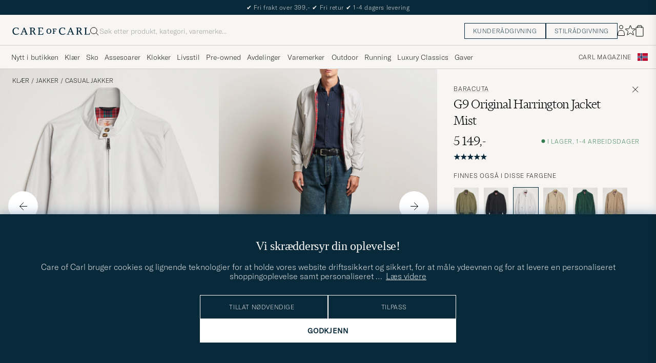

--- FILE ---
content_type: text/html; charset=UTF-8
request_url: https://www.careofcarl.no/no/baracuta-g9-original-harrington-jacket-mist?sw=1&lz=1
body_size: 14641
content:
<link rel="alternate" hreflang="sv-se" href="https://www.careofcarl.se/sv/baracuta-g9-original-harrington-jacket-mist">
<link rel="alternate" hreflang="nl-nl" href="https://www.careofcarl.nl/nl/baracuta-g9-original-harrington-jacket-mist">
<link rel="alternate" hreflang="fr-fr" href="https://www.careofcarl.fr/fr/baracuta-g9-original-harrington-jacket-mist">
<link rel="alternate" hreflang="de-at" href="https://www.careofcarl.at/de/baracuta-g9-original-harrington-jacket-mist">
<link rel="alternate" hreflang="de-ch" href="https://www.careofcarl.ch/de/baracuta-g9-original-harrington-jacket-mist">
<link rel="alternate" hreflang="es-es" href="https://www.careofcarl.es/es/baracuta-g9-original-harrington-jacket-mist">
<link rel="alternate" hreflang="it-it" href="https://www.careofcarl.it/it/baracuta-g9-original-harrington-jacket-mist">
<link rel="alternate" hreflang="en-gb" href="https://www.careofcarl.co.uk/en/baracuta-g9-original-harrington-jacket-mist">
<link rel="alternate" hreflang="en-sk" href="https://www.careofcarl.com/en/baracuta-g9-original-harrington-jacket-mist">
<link rel="alternate" hreflang="en-be" href="https://www.careofcarl.com/en/baracuta-g9-original-harrington-jacket-mist">
<link rel="alternate" hreflang="no-no" href="https://www.careofcarl.no/no/baracuta-g9-original-harrington-jacket-mist">
<link rel="alternate" hreflang="en-hr" href="https://www.careofcarl.com/en/baracuta-g9-original-harrington-jacket-mist">
<link rel="alternate" hreflang="en-cy" href="https://www.careofcarl.com/en/baracuta-g9-original-harrington-jacket-mist">
<link rel="alternate" hreflang="en-cz" href="https://www.careofcarl.com/en/baracuta-g9-original-harrington-jacket-mist">
<link rel="alternate" hreflang="en-ee" href="https://www.careofcarl.com/en/baracuta-g9-original-harrington-jacket-mist">
<link rel="alternate" hreflang="en-gr" href="https://www.careofcarl.com/en/baracuta-g9-original-harrington-jacket-mist">
<link rel="alternate" hreflang="en-hu" href="https://www.careofcarl.com/en/baracuta-g9-original-harrington-jacket-mist">
<link rel="alternate" hreflang="en-ie" href="https://www.careofcarl.com/en/baracuta-g9-original-harrington-jacket-mist">
<link rel="alternate" hreflang="en-li" href="https://www.careofcarl.com/en/baracuta-g9-original-harrington-jacket-mist">
<link rel="alternate" hreflang="en-lt" href="https://www.careofcarl.com/en/baracuta-g9-original-harrington-jacket-mist">
<link rel="alternate" hreflang="en-lu" href="https://www.careofcarl.com/en/baracuta-g9-original-harrington-jacket-mist">
<link rel="alternate" hreflang="da-dk" href="https://www.careofcarl.dk/dk/baracuta-g9-original-harrington-jacket-mist">
<link rel="alternate" hreflang="en-mt" href="https://www.careofcarl.com/en/baracuta-g9-original-harrington-jacket-mist">
<link rel="alternate" hreflang="en-pl" href="https://www.careofcarl.com/en/baracuta-g9-original-harrington-jacket-mist">
<link rel="alternate" hreflang="en-pt" href="https://www.careofcarl.com/en/baracuta-g9-original-harrington-jacket-mist">
<link rel="alternate" hreflang="en-si" href="https://www.careofcarl.com/en/baracuta-g9-original-harrington-jacket-mist">
<link rel="alternate" hreflang="nl-be" href="https://www.careofcarl.be/nl/baracuta-g9-original-harrington-jacket-mist">
<link rel="alternate" hreflang="fr-be" href="https://www.careofcarl.be/fr/baracuta-g9-original-harrington-jacket-mist">
<link rel="alternate" hreflang="en-au" href="https://www.careofcarl.com/en/baracuta-g9-original-harrington-jacket-mist">
<link rel="alternate" hreflang="en-ca" href="https://www.careofcarl.com/en/baracuta-g9-original-harrington-jacket-mist">
<link rel="alternate" hreflang="en-hk" href="https://www.careofcarl.com/en/baracuta-g9-original-harrington-jacket-mist">
<link rel="alternate" hreflang="en-jp" href="https://www.careofcarl.com/en/baracuta-g9-original-harrington-jacket-mist">
<link rel="alternate" hreflang="fi-fi" href="https://www.careofcarl.fi/fi/baracuta-g9-original-harrington-jacket-mist">
<link rel="alternate" hreflang="en-kw" href="https://www.careofcarl.com/en/baracuta-g9-original-harrington-jacket-mist">
<link rel="alternate" hreflang="en-my" href="https://www.careofcarl.com/en/baracuta-g9-original-harrington-jacket-mist">
<link rel="alternate" hreflang="en-nz" href="https://www.careofcarl.com/en/baracuta-g9-original-harrington-jacket-mist">
<link rel="alternate" hreflang="en-qa" href="https://www.careofcarl.com/en/baracuta-g9-original-harrington-jacket-mist">
<link rel="alternate" hreflang="en-sa" href="https://www.careofcarl.com/en/baracuta-g9-original-harrington-jacket-mist">
<link rel="alternate" hreflang="en-sg" href="https://www.careofcarl.com/en/baracuta-g9-original-harrington-jacket-mist">
<link rel="alternate" hreflang="en-kr" href="https://www.careofcarl.com/en/baracuta-g9-original-harrington-jacket-mist">
<link rel="alternate" hreflang="en-tw" href="https://www.careofcarl.com/en/baracuta-g9-original-harrington-jacket-mist">
<link rel="alternate" hreflang="en-ae" href="https://www.careofcarl.com/en/baracuta-g9-original-harrington-jacket-mist">
<link rel="alternate" hreflang="en-us" href="https://www.careofcarl.com/en/baracuta-g9-original-harrington-jacket-mist">
<link rel="alternate" hreflang="de-de" href="https://www.careofcarl.de/de/baracuta-g9-original-harrington-jacket-mist">
<link rel="alternate" hreflang="en" href="https://www.careofcarl.com/en/baracuta-g9-original-harrington-jacket-mist">
<link rel="alternate" hreflang="x-default" href="https://www.careofcarl.com/en/baracuta-g9-original-harrington-jacket-mist">
<!-- views product default -->


<!-- Buying_advice.tt -->
<style>
@media (max-width: 65rem) {
.reverse-mobile{
flex-direction:column-reverse;
}
}
</style>





<div class="d-flex flex-column recommondation-blocks light-grey-bt visa">
<!--standardlist-->















<div class="row beige-tint-1-bg light-grey-bb p-0 " id="pdp_matchingproducts">
<div class="col-xs-12 col-md-3 pt-40 pb-32 px-32-md py-40-md d-flex flex-column">
<div class="col-xs-12 d-flex flex-column p-0">
<a href="" class="headline fs-40 mb-28-md mb-16">

Passer med

</a>

</div>

</div>
<div class="col-xs-12 col-md-9 pt-32-md px-0 light-grey-bl">






<div class="snapping--wrapper col-xs-12  trackable_rec"
data-recid="pdp_matchingproducts"
data-track-list="{&quot;list_name&quot;:&quot;pdp_matchingproducts&quot;,&quot;list_id&quot;:&quot;pdp_matchingproducts&quot;}"
data-auto-track-list="true">

<span class="list-nav nav-large radius-100 nav-prev light-white-bg">
<svg class=" rotate-180" width="25" height="25" fill="none" viewBox="0 0 25 25">
<path d="M5.45703 12.5H19.457" stroke="black" stroke-linecap="round" stroke-linejoin="round"/>
<path d="M12.457 5.5L19.457 12.5L12.457 19.5" stroke="black" stroke-linecap="square" stroke-linejoin="round"/>
</svg>
</span>

<div class="snapping d-flex cell--normal  ">






<article
class="product-cell product d-flex Blå pinned  "
tabindex="0"
aria-label="LES DEUX Konrad Striped Structure Shirt Dark Navy, Ordinær pris 1 699,-, Nedsatt pris 1 189,-"
style="order:"
>
<a href="/no/les-deux-konrad-striped-structure-shirt-dark-navy"
class="product__img js-product-primary-link d-flex light-grey-bg navigate-product"
aria-label="Herre LES DEUX Konrad Striped Structure Shirt Dark Navy Blå"
tabindex="-1"
data-track="{&quot;product_color&quot;:&quot;&quot;,&quot;product_name&quot;:&quot;Les Deux Konrad Striped Structure Shirt Dark Navy&quot;,&quot;product_price&quot;:1189,&quot;product_brand&quot;:&quot;LES DEUX&quot;,&quot;product_id&quot;:&quot;28994311r&quot;,&quot;eventAction&quot;:&quot;select_item&quot;,&quot;product_cat_1&quot;:&quot;&quot;,&quot;placement&quot;:1,&quot;site_name&quot;:&quot;newUX&quot;,&quot;recommendation_id&quot;:&quot;pdp_matchingproducts&quot;,&quot;product_cat_3&quot;:&quot;&quot;,&quot;product_cat_2&quot;:&quot;&quot;,&quot;nonInteraction&quot;:0,&quot;eventCategory&quot;:&quot;pdp&quot;,&quot;track_in&quot;:&quot;br,ga&quot;}">
<img alt="" class="product__img--hover" loading="lazy" src="/bilder/artiklar/zoom/28994311r_4.jpg?m=1747049299" width="647" height="808" aria-hidden="true"/><img class="product_img--standard"  alt="LES DEUX Konrad Striped Structure Shirt Dark Navy – Blå" loading="lazy" src="/bilder/artiklar/28994311r.jpg?m=1747049259" alt="..." width="647" height="808"    /><div class="product__badge text--uppercase">


<span class="product__badge--sale  light-red-bg">30%</span>


</div>
</a>
<!-- Wishlist button positioned outside image link to prevent event conflicts -->
<button class="product__wishlist"
type="button"
data-id="28994311r"
aria-label="Legg til i favoritter"
aria-pressed="false"
tabindex="-1">


<svg width="24" height="23" viewBox="0 0 24 23" fill="none" xmlns="https://www.w3.org/2000/svg">
<path d="M11.6974 1.29295C11.8623 0.785433 12.5803 0.785439 12.7452 1.29295L14.666 7.20383C14.8873 7.88471 15.5218 8.34571 16.2377 8.34573L22.4529 8.34597C22.9865 8.34599 23.2084 9.02884 22.7767 9.34252L17.7486 12.9959C17.1695 13.4167 16.9271 14.1626 17.1483 14.8435L19.0687 20.7545C19.2335 21.2621 18.6527 21.6841 18.2209 21.3704L13.1926 17.7175C12.6134 17.2967 11.8291 17.2967 11.2499 17.7175L6.22163 21.3704C5.78989 21.6841 5.20903 21.2621 5.37391 20.7545L7.29427 14.8435C7.51548 14.1626 7.27312 13.4167 6.69394 12.9959L1.66592 9.34252C1.23421 9.02884 1.45608 8.34599 1.98972 8.34597L8.20486 8.34573C8.92079 8.34571 9.5553 7.88471 9.77656 7.20383L11.6974 1.29295Z" stroke="black" stroke-width="1.10178"/>
</svg>
</button>
<div class="product__container product__container d-flex flex-column">
<a class="product__brand navigate " tabindex="-1"id="product-brand-28994311r" href="/no/varumarken/les-deux.html" >
LES DEUX</a><a href="/no/les-deux-konrad-striped-structure-shirt-dark-navy" class="product__name __name navigate-product" id="product-title-28994311r" tabindex="-1">Konrad Striped Structure Shirt Dark Navy</a>
<div class="d-flex between middle c-gap-8 text--uppercase" id="product-sizes-28994311r">

<div class="product__size fit--content  text--uppercase">

<span class="product__list product__size c-gap-6-xs px-0 c-gap-8-sm">







<span class="product__item " data-id="">L</span>

</span>

</div>
<!-- other_colors_cell -->





</div>
<div class="d-flex between w-100 ">
<div class="product__price pt-8">

<span class="sr-only">Ordinær pris</span>
<del class="product__price--regular--sale ">1 699,-</del>
<span class="sr-only">Nedsatt pris</span>
<span class="product__price--campaign light-red-text ">1 189,-</span>
</div>
</div>
</div>
</article>


</div>


<span class="list-nav nav-large radius-100 nav-next light-white-bg">
<svg class=" rotate-0" width="25" height="25" fill="none" viewBox="0 0 25 25">
<path d="M5.45703 12.5H19.457" stroke="black" stroke-linecap="round" stroke-linejoin="round"/>
<path d="M12.457 5.5L19.457 12.5L12.457 19.5" stroke="black" stroke-linecap="square" stroke-linejoin="round"/>
</svg>
</span>

</div>


</div>
</div>
<!--standardlist-->















<div class="row beige-tint-1-bg light-grey-bb p-0 " id="pdp_similarproducts">
<div class="col-xs-12 col-md-3 pt-40 pb-32 px-32-md py-40-md d-flex flex-column">
<div class="col-xs-12 d-flex flex-column p-0">
<a href="" class="headline fs-40 mb-28-md mb-16">

Lignende <span class="lowercase"> produkter </span>

</a>

</div>

<div class="hide-xs hide show-sm">
<div class="btn btn-outline mt-16-xs">
<a href="" >
<div class="__USP d-flex middle fs-14 "
>Til <svg class="ml-8 " width="17" height="8" fill="" viewBox="0 0 17 8">
<path d="M16.3536 4.35355C16.5488 4.15829 16.5488 3.84171 16.3536 3.64645L13.1716 0.464466C12.9763 0.269204 12.6597 0.269204 12.4645 0.464466C12.2692 0.659728 12.2692 0.976311 12.4645 1.17157L15.2929 4L12.4645 6.82843C12.2692 7.02369 12.2692 7.34027 12.4645 7.53553C12.6597 7.7308 12.9763 7.7308 13.1716 7.53553L16.3536 4.35355ZM0 4.5H16V3.5H0V4.5Z" fill="black"></path>
</svg></div>

</a>
</div>
</div>

</div>
<div class="col-xs-12 col-md-9 pt-32-md px-0 light-grey-bl">






<div class="snapping--wrapper col-xs-12  trackable_rec"
data-recid="pdp_similarproducts"
data-track-list="{&quot;list_name&quot;:&quot;pdp_similarproducts&quot;,&quot;list_id&quot;:&quot;pdp_similarproducts&quot;}"
data-auto-track-list="true">

<span class="list-nav nav-large radius-100 nav-prev light-white-bg">
<svg class=" rotate-180" width="25" height="25" fill="none" viewBox="0 0 25 25">
<path d="M5.45703 12.5H19.457" stroke="black" stroke-linecap="round" stroke-linejoin="round"/>
<path d="M12.457 5.5L19.457 12.5L12.457 19.5" stroke="black" stroke-linecap="square" stroke-linejoin="round"/>
</svg>
</span>

<div class="snapping d-flex cell--normal  ">






<article
class="product-cell product d-flex Blå pinned  "
tabindex="0"
aria-label="Pendleton Hunting Jacket Blackwatch Tartan, 3 999,-"
style="order:"
>
<a href="/no/pendleton-hunting-jacket-blackwatch-tartan"
class="product__img js-product-primary-link d-flex light-grey-bg navigate-product"
aria-label="Herre Pendleton Hunting Jacket Blackwatch Tartan Blå"
tabindex="-1"
data-track="{&quot;eventAction&quot;:&quot;select_item&quot;,&quot;product_cat_1&quot;:&quot;&quot;,&quot;placement&quot;:1,&quot;site_name&quot;:&quot;newUX&quot;,&quot;recommendation_id&quot;:&quot;pdp_similarproducts&quot;,&quot;product_cat_3&quot;:&quot;&quot;,&quot;product_cat_2&quot;:&quot;&quot;,&quot;track_in&quot;:&quot;br,ga&quot;,&quot;eventCategory&quot;:&quot;pdp&quot;,&quot;nonInteraction&quot;:0,&quot;product_color&quot;:&quot;&quot;,&quot;product_name&quot;:&quot;Pendleton Hunting Jacket Blackwatch Tartan&quot;,&quot;product_price&quot;:3999,&quot;product_brand&quot;:&quot;Pendleton&quot;,&quot;product_id&quot;:&quot;29662611r&quot;}">
<img alt="" class="product__img--hover" loading="lazy" src="/bilder/artiklar/zoom/29662611r_3.jpg?m=1762429722" width="647" height="808" aria-hidden="true"/><img class="product_img--standard"  alt="Pendleton Hunting Jacket Blackwatch Tartan – Blå" loading="lazy" src="/bilder/artiklar/29662611r.jpg?m=1762429615" alt="..." width="647" height="808"    /><div class="product__badge text--uppercase">


<span class="product__badge--news  dark-blue-bg">Nyhet</span>


</div>
</a>
<!-- Wishlist button positioned outside image link to prevent event conflicts -->
<button class="product__wishlist"
type="button"
data-id="29662611r"
aria-label="Legg til i favoritter"
aria-pressed="false"
tabindex="-1">


<svg width="24" height="23" viewBox="0 0 24 23" fill="none" xmlns="https://www.w3.org/2000/svg">
<path d="M11.6974 1.29295C11.8623 0.785433 12.5803 0.785439 12.7452 1.29295L14.666 7.20383C14.8873 7.88471 15.5218 8.34571 16.2377 8.34573L22.4529 8.34597C22.9865 8.34599 23.2084 9.02884 22.7767 9.34252L17.7486 12.9959C17.1695 13.4167 16.9271 14.1626 17.1483 14.8435L19.0687 20.7545C19.2335 21.2621 18.6527 21.6841 18.2209 21.3704L13.1926 17.7175C12.6134 17.2967 11.8291 17.2967 11.2499 17.7175L6.22163 21.3704C5.78989 21.6841 5.20903 21.2621 5.37391 20.7545L7.29427 14.8435C7.51548 14.1626 7.27312 13.4167 6.69394 12.9959L1.66592 9.34252C1.23421 9.02884 1.45608 8.34599 1.98972 8.34597L8.20486 8.34573C8.92079 8.34571 9.5553 7.88471 9.77656 7.20383L11.6974 1.29295Z" stroke="black" stroke-width="1.10178"/>
</svg>
</button>
<div class="product__container product__container d-flex flex-column">
<a class="product__brand navigate " tabindex="-1"id="product-brand-29662611r" href="/no/pendleton" >
Pendleton</a><a href="/no/pendleton-hunting-jacket-blackwatch-tartan" class="product__name __name navigate-product" id="product-title-29662611r" tabindex="-1">Hunting Jacket Blackwatch Tartan</a>
<div class="d-flex between middle c-gap-8 text--uppercase" id="product-sizes-29662611r">

<div class="product__size fit--content  text--uppercase">

<span class="product__list product__size c-gap-6-xs px-0 c-gap-8-sm">







<span class="product__item " data-id="">S</span>



<span class="product__item " data-id="">L</span>



<span class="product__item " data-id="">XL</span>

</span>

</div>
<!-- other_colors_cell -->





</div>
<div class="d-flex between w-100 ">
<div class="product__price pt-8">

<span  class="product__price--regular ">3 999,-</span>
</div>
</div>
</div>
</article>







<article
class="product-cell product d-flex Blå pinned  "
tabindex="0"
aria-label="Oscar Jacobson Traveler Wool Jacket Navy, 5 999,-"
style="order:"
>
<a href="/no/oscar-jacobson-traveler-wool-jacket-navy"
class="product__img js-product-primary-link d-flex light-grey-bg navigate-product"
aria-label="Herre Oscar Jacobson Traveler Wool Jacket Navy Blå"
tabindex="-1"
data-track="{&quot;product_cat_1&quot;:&quot;&quot;,&quot;eventAction&quot;:&quot;select_item&quot;,&quot;site_name&quot;:&quot;newUX&quot;,&quot;placement&quot;:2,&quot;recommendation_id&quot;:&quot;pdp_similarproducts&quot;,&quot;product_cat_3&quot;:&quot;&quot;,&quot;product_cat_2&quot;:&quot;&quot;,&quot;track_in&quot;:&quot;br,ga&quot;,&quot;eventCategory&quot;:&quot;pdp&quot;,&quot;nonInteraction&quot;:0,&quot;product_color&quot;:&quot;&quot;,&quot;product_name&quot;:&quot;Oscar Jacobson Traveler Wool Jacket Navy&quot;,&quot;product_price&quot;:5999,&quot;product_id&quot;:&quot;29630411r&quot;,&quot;product_brand&quot;:&quot;Oscar Jacobson&quot;}">
<img alt="" class="product__img--hover" loading="lazy" src="/bilder/artiklar/zoom/29630411r_3.jpg?m=1756986158" width="647" height="808" aria-hidden="true"/><img class="product_img--standard"  alt="Oscar Jacobson Traveler Wool Jacket Navy – Blå" loading="lazy" src="/bilder/artiklar/29630411r.jpg?m=1756985894" alt="..." width="647" height="808"    /><div class="product__badge text--uppercase">

</div>
</a>
<!-- Wishlist button positioned outside image link to prevent event conflicts -->
<button class="product__wishlist"
type="button"
data-id="29630411r"
aria-label="Legg til i favoritter"
aria-pressed="false"
tabindex="-1">


<svg width="24" height="23" viewBox="0 0 24 23" fill="none" xmlns="https://www.w3.org/2000/svg">
<path d="M11.6974 1.29295C11.8623 0.785433 12.5803 0.785439 12.7452 1.29295L14.666 7.20383C14.8873 7.88471 15.5218 8.34571 16.2377 8.34573L22.4529 8.34597C22.9865 8.34599 23.2084 9.02884 22.7767 9.34252L17.7486 12.9959C17.1695 13.4167 16.9271 14.1626 17.1483 14.8435L19.0687 20.7545C19.2335 21.2621 18.6527 21.6841 18.2209 21.3704L13.1926 17.7175C12.6134 17.2967 11.8291 17.2967 11.2499 17.7175L6.22163 21.3704C5.78989 21.6841 5.20903 21.2621 5.37391 20.7545L7.29427 14.8435C7.51548 14.1626 7.27312 13.4167 6.69394 12.9959L1.66592 9.34252C1.23421 9.02884 1.45608 8.34599 1.98972 8.34597L8.20486 8.34573C8.92079 8.34571 9.5553 7.88471 9.77656 7.20383L11.6974 1.29295Z" stroke="black" stroke-width="1.10178"/>
</svg>
</button>
<div class="product__container product__container d-flex flex-column">
<a class="product__brand navigate " tabindex="-1"id="product-brand-29630411r" href="/no/oscar-jacobson" >
Oscar Jacobson</a><a href="/no/oscar-jacobson-traveler-wool-jacket-navy" class="product__name __name navigate-product" id="product-title-29630411r" tabindex="-1">Traveler Wool Jacket Navy</a>
<div class="d-flex between middle c-gap-8 text--uppercase" id="product-sizes-29630411r">

<div class="product__size fit--content  text--uppercase">

<span class="product__list product__size c-gap-6-xs px-0 c-gap-8-sm">







<span class="product__item " data-id="">48</span>



<span class="product__item " data-id="">50</span>



<span class="product__item " data-id="">52</span>



<span class="product__item " data-id="">54</span>

</span>

</div>
<!-- other_colors_cell -->





</div>
<div class="d-flex between w-100 ">
<div class="product__price pt-8">

<span  class="product__price--regular ">5 999,-</span>
</div>
</div>
</div>
</article>







<article
class="product-cell product d-flex Flerfarget pinned  "
tabindex="0"
aria-label="NN07 Gael Jacket Multi, 5 699,-"
style="order:"
>
<a href="/no/nn07-gael-jacket-multi"
class="product__img js-product-primary-link d-flex light-grey-bg navigate-product"
aria-label="Herre NN07 Gael Jacket Multi Flerfarget"
tabindex="-1"
data-track="{&quot;product_color&quot;:&quot;&quot;,&quot;product_name&quot;:&quot;NN07 Gael Jacket Multi&quot;,&quot;product_price&quot;:5699,&quot;product_brand&quot;:&quot;NN07&quot;,&quot;product_id&quot;:&quot;29434611r&quot;,&quot;eventAction&quot;:&quot;select_item&quot;,&quot;product_cat_1&quot;:&quot;&quot;,&quot;placement&quot;:3,&quot;site_name&quot;:&quot;newUX&quot;,&quot;recommendation_id&quot;:&quot;pdp_similarproducts&quot;,&quot;product_cat_2&quot;:&quot;&quot;,&quot;product_cat_3&quot;:&quot;&quot;,&quot;eventCategory&quot;:&quot;pdp&quot;,&quot;track_in&quot;:&quot;br,ga&quot;,&quot;nonInteraction&quot;:0}">
<img alt="" class="product__img--hover" loading="lazy" src="/bilder/artiklar/zoom/29434611r_3.jpg?m=1758021746" width="647" height="808" aria-hidden="true"/><img class="product_img--standard"  alt="NN07 Gael Jacket Multi – Flerfarget" loading="lazy" src="/bilder/artiklar/29434611r.jpg?m=1758021684" alt="..." width="647" height="808"    /><div class="product__badge text--uppercase">

</div>
</a>
<!-- Wishlist button positioned outside image link to prevent event conflicts -->
<button class="product__wishlist"
type="button"
data-id="29434611r"
aria-label="Legg til i favoritter"
aria-pressed="false"
tabindex="-1">


<svg width="24" height="23" viewBox="0 0 24 23" fill="none" xmlns="https://www.w3.org/2000/svg">
<path d="M11.6974 1.29295C11.8623 0.785433 12.5803 0.785439 12.7452 1.29295L14.666 7.20383C14.8873 7.88471 15.5218 8.34571 16.2377 8.34573L22.4529 8.34597C22.9865 8.34599 23.2084 9.02884 22.7767 9.34252L17.7486 12.9959C17.1695 13.4167 16.9271 14.1626 17.1483 14.8435L19.0687 20.7545C19.2335 21.2621 18.6527 21.6841 18.2209 21.3704L13.1926 17.7175C12.6134 17.2967 11.8291 17.2967 11.2499 17.7175L6.22163 21.3704C5.78989 21.6841 5.20903 21.2621 5.37391 20.7545L7.29427 14.8435C7.51548 14.1626 7.27312 13.4167 6.69394 12.9959L1.66592 9.34252C1.23421 9.02884 1.45608 8.34599 1.98972 8.34597L8.20486 8.34573C8.92079 8.34571 9.5553 7.88471 9.77656 7.20383L11.6974 1.29295Z" stroke="black" stroke-width="1.10178"/>
</svg>
</button>
<div class="product__container product__container d-flex flex-column">
<a class="product__brand navigate " tabindex="-1"id="product-brand-29434611r" href="/no/nn07" >
NN07</a><a href="/no/nn07-gael-jacket-multi" class="product__name __name navigate-product" id="product-title-29434611r" tabindex="-1">Gael Jacket Multi</a>
<div class="d-flex between middle c-gap-8 text--uppercase" id="product-sizes-29434611r">

<div class="product__size fit--content  text--uppercase">

<span class="product__list product__size c-gap-6-xs px-0 c-gap-8-sm">







<span class="product__item " data-id="">M</span>



<span class="product__item " data-id="">L</span>



<span class="product__item " data-id="">XL</span>

</span>

</div>
<!-- other_colors_cell -->





</div>
<div class="d-flex between w-100 ">
<div class="product__price pt-8">

<span  class="product__price--regular ">5 699,-</span>
</div>
</div>
</div>
</article>







<article
class="product-cell product d-flex Grønn pinned  "
tabindex="0"
aria-label="Baracuta Waxed Sherling Lined Deck Jacket Deep Moss, 4 999,-"
style="order:"
>
<a href="/no/baracuta-waxed-sherling-lined-deck-jacket-deep-moss"
class="product__img js-product-primary-link d-flex light-grey-bg navigate-product"
aria-label="Herre Baracuta Waxed Sherling Lined Deck Jacket Deep Moss Grønn"
tabindex="-1"
data-track="{&quot;product_id&quot;:&quot;30076011r&quot;,&quot;product_brand&quot;:&quot;Baracuta&quot;,&quot;product_price&quot;:4999,&quot;product_name&quot;:&quot;Baracuta Waxed Sherling Lined Deck Jacket Deep Moss&quot;,&quot;product_color&quot;:&quot;&quot;,&quot;eventCategory&quot;:&quot;pdp&quot;,&quot;track_in&quot;:&quot;br,ga&quot;,&quot;nonInteraction&quot;:0,&quot;recommendation_id&quot;:&quot;pdp_similarproducts&quot;,&quot;product_cat_3&quot;:&quot;&quot;,&quot;product_cat_2&quot;:&quot;&quot;,&quot;site_name&quot;:&quot;newUX&quot;,&quot;placement&quot;:4,&quot;product_cat_1&quot;:&quot;&quot;,&quot;eventAction&quot;:&quot;select_item&quot;}">
<img alt="" class="product__img--hover" loading="lazy" src="/bilder/artiklar/zoom/30076011r_3.jpg?m=1757938333" width="647" height="808" aria-hidden="true"/><img class="product_img--standard"  alt="Baracuta Waxed Sherling Lined Deck Jacket Deep Moss – Grønn" loading="lazy" src="/bilder/artiklar/30076011r.jpg?m=1757938286" alt="..." width="647" height="808"    /><div class="product__badge text--uppercase">

</div>
</a>
<!-- Wishlist button positioned outside image link to prevent event conflicts -->
<button class="product__wishlist"
type="button"
data-id="30076011r"
aria-label="Legg til i favoritter"
aria-pressed="false"
tabindex="-1">


<svg width="24" height="23" viewBox="0 0 24 23" fill="none" xmlns="https://www.w3.org/2000/svg">
<path d="M11.6974 1.29295C11.8623 0.785433 12.5803 0.785439 12.7452 1.29295L14.666 7.20383C14.8873 7.88471 15.5218 8.34571 16.2377 8.34573L22.4529 8.34597C22.9865 8.34599 23.2084 9.02884 22.7767 9.34252L17.7486 12.9959C17.1695 13.4167 16.9271 14.1626 17.1483 14.8435L19.0687 20.7545C19.2335 21.2621 18.6527 21.6841 18.2209 21.3704L13.1926 17.7175C12.6134 17.2967 11.8291 17.2967 11.2499 17.7175L6.22163 21.3704C5.78989 21.6841 5.20903 21.2621 5.37391 20.7545L7.29427 14.8435C7.51548 14.1626 7.27312 13.4167 6.69394 12.9959L1.66592 9.34252C1.23421 9.02884 1.45608 8.34599 1.98972 8.34597L8.20486 8.34573C8.92079 8.34571 9.5553 7.88471 9.77656 7.20383L11.6974 1.29295Z" stroke="black" stroke-width="1.10178"/>
</svg>
</button>
<div class="product__container product__container d-flex flex-column">
<a class="product__brand navigate " tabindex="-1"id="product-brand-30076011r" href="/no/baracuta" >
Baracuta</a><a href="/no/baracuta-waxed-sherling-lined-deck-jacket-deep-moss" class="product__name __name navigate-product" id="product-title-30076011r" tabindex="-1">Waxed Sherling Lined Deck Jacket Deep Moss</a>
<div class="d-flex between middle c-gap-8 text--uppercase" id="product-sizes-30076011r">

<div class="product__size fit--content  text--uppercase">

<span class="product__list product__size c-gap-6-xs px-0 c-gap-8-sm">







<span class="product__item " data-id="">52</span>



<span class="product__item " data-id="">54</span>



<span class="product__item " data-id="">56</span>

</span>

</div>
<!-- other_colors_cell -->





</div>
<div class="d-flex between w-100 ">
<div class="product__price pt-8">

<span  class="product__price--regular ">4 999,-</span>
</div>
</div>
</div>
</article>







<article
class="product-cell product d-flex Grønn pinned  "
tabindex="0"
aria-label="Barbour Heritage Westdale Waterproof Jacket Olive, 6 999,-"
style="order:"
>
<a href="/no/barbour-heritage-westdale-waterproof-jacket-olive"
class="product__img js-product-primary-link d-flex light-grey-bg navigate-product"
aria-label="Herre Barbour Heritage Westdale Waterproof Jacket Olive Grønn"
tabindex="-1"
data-track="{&quot;product_name&quot;:&quot;Barbour Heritage Westdale Waterproof Jacket Olive&quot;,&quot;product_color&quot;:&quot;&quot;,&quot;product_brand&quot;:&quot;Barbour Heritage&quot;,&quot;product_id&quot;:&quot;29470511r&quot;,&quot;product_price&quot;:6999,&quot;placement&quot;:5,&quot;site_name&quot;:&quot;newUX&quot;,&quot;eventAction&quot;:&quot;select_item&quot;,&quot;product_cat_1&quot;:&quot;&quot;,&quot;eventCategory&quot;:&quot;pdp&quot;,&quot;track_in&quot;:&quot;br,ga&quot;,&quot;nonInteraction&quot;:0,&quot;recommendation_id&quot;:&quot;pdp_similarproducts&quot;,&quot;product_cat_2&quot;:&quot;&quot;,&quot;product_cat_3&quot;:&quot;&quot;}">
<img alt="" class="product__img--hover" loading="lazy" src="/bilder/artiklar/zoom/29470511r_3.jpg?m=1761129972" width="647" height="808" aria-hidden="true"/><img class="product_img--standard"  alt="Barbour Heritage Westdale Waterproof Jacket Olive – Grønn" loading="lazy" src="/bilder/artiklar/29470511r.jpg?m=1761129856" alt="..." width="647" height="808"    /><div class="product__badge text--uppercase">


<span class="product__badge--news  dark-blue-bg">Nyhet</span>


</div>
</a>
<!-- Wishlist button positioned outside image link to prevent event conflicts -->
<button class="product__wishlist"
type="button"
data-id="29470511r"
aria-label="Legg til i favoritter"
aria-pressed="false"
tabindex="-1">


<svg width="24" height="23" viewBox="0 0 24 23" fill="none" xmlns="https://www.w3.org/2000/svg">
<path d="M11.6974 1.29295C11.8623 0.785433 12.5803 0.785439 12.7452 1.29295L14.666 7.20383C14.8873 7.88471 15.5218 8.34571 16.2377 8.34573L22.4529 8.34597C22.9865 8.34599 23.2084 9.02884 22.7767 9.34252L17.7486 12.9959C17.1695 13.4167 16.9271 14.1626 17.1483 14.8435L19.0687 20.7545C19.2335 21.2621 18.6527 21.6841 18.2209 21.3704L13.1926 17.7175C12.6134 17.2967 11.8291 17.2967 11.2499 17.7175L6.22163 21.3704C5.78989 21.6841 5.20903 21.2621 5.37391 20.7545L7.29427 14.8435C7.51548 14.1626 7.27312 13.4167 6.69394 12.9959L1.66592 9.34252C1.23421 9.02884 1.45608 8.34599 1.98972 8.34597L8.20486 8.34573C8.92079 8.34571 9.5553 7.88471 9.77656 7.20383L11.6974 1.29295Z" stroke="black" stroke-width="1.10178"/>
</svg>
</button>
<div class="product__container product__container d-flex flex-column">
<a class="product__brand navigate " tabindex="-1"id="product-brand-29470511r" href="/no/barbour-heritage" >
Barbour Heritage</a><a href="/no/barbour-heritage-westdale-waterproof-jacket-olive" class="product__name __name navigate-product" id="product-title-29470511r" tabindex="-1">Westdale Waterproof Jacket Olive</a>
<div class="d-flex between middle c-gap-8 text--uppercase" id="product-sizes-29470511r">

<div class="product__size fit--content  text--uppercase">

<span class="product__list product__size c-gap-6-xs px-0 c-gap-8-sm">







<span class="product__item " data-id="">S</span>



<span class="product__item " data-id="">XL</span>



<span class="product__item " data-id="">XXL</span>

</span>

</div>
<!-- other_colors_cell -->





</div>
<div class="d-flex between w-100 ">
<div class="product__price pt-8">

<span  class="product__price--regular ">6 999,-</span>
</div>
</div>
</div>
</article>







<article
class="product-cell product d-flex Beige pinned  "
tabindex="0"
aria-label="Filippa K Doublé Wool Coach Jacket Dark Camel, 6 199,-"
style="order:"
>
<a href="/no/filippa-k-double-wool-coach-jacket-dark-camel"
class="product__img js-product-primary-link d-flex light-grey-bg navigate-product"
aria-label="Herre Filippa K Doublé Wool Coach Jacket Dark Camel Beige"
tabindex="-1"
data-track="{&quot;product_name&quot;:&quot;Filippa K Doublé Wool Coach Jacket Dark Camel&quot;,&quot;product_color&quot;:&quot;&quot;,&quot;product_brand&quot;:&quot;Filippa K&quot;,&quot;product_id&quot;:&quot;29666111r&quot;,&quot;product_price&quot;:6199,&quot;placement&quot;:6,&quot;site_name&quot;:&quot;newUX&quot;,&quot;eventAction&quot;:&quot;select_item&quot;,&quot;product_cat_1&quot;:&quot;&quot;,&quot;eventCategory&quot;:&quot;pdp&quot;,&quot;track_in&quot;:&quot;br,ga&quot;,&quot;nonInteraction&quot;:0,&quot;recommendation_id&quot;:&quot;pdp_similarproducts&quot;,&quot;product_cat_2&quot;:&quot;&quot;,&quot;product_cat_3&quot;:&quot;&quot;}">
<img alt="" class="product__img--hover" loading="lazy" src="/bilder/artiklar/zoom/29666111r_3.jpg?m=1755602905" width="647" height="808" aria-hidden="true"/><img class="product_img--standard"  alt="Filippa K Doublé Wool Coach Jacket Dark Camel – Beige" loading="lazy" src="/bilder/artiklar/29666111r.jpg?m=1755602860" alt="..." width="647" height="808"    /><div class="product__badge text--uppercase">

</div>
</a>
<!-- Wishlist button positioned outside image link to prevent event conflicts -->
<button class="product__wishlist"
type="button"
data-id="29666111r"
aria-label="Legg til i favoritter"
aria-pressed="false"
tabindex="-1">


<svg width="24" height="23" viewBox="0 0 24 23" fill="none" xmlns="https://www.w3.org/2000/svg">
<path d="M11.6974 1.29295C11.8623 0.785433 12.5803 0.785439 12.7452 1.29295L14.666 7.20383C14.8873 7.88471 15.5218 8.34571 16.2377 8.34573L22.4529 8.34597C22.9865 8.34599 23.2084 9.02884 22.7767 9.34252L17.7486 12.9959C17.1695 13.4167 16.9271 14.1626 17.1483 14.8435L19.0687 20.7545C19.2335 21.2621 18.6527 21.6841 18.2209 21.3704L13.1926 17.7175C12.6134 17.2967 11.8291 17.2967 11.2499 17.7175L6.22163 21.3704C5.78989 21.6841 5.20903 21.2621 5.37391 20.7545L7.29427 14.8435C7.51548 14.1626 7.27312 13.4167 6.69394 12.9959L1.66592 9.34252C1.23421 9.02884 1.45608 8.34599 1.98972 8.34597L8.20486 8.34573C8.92079 8.34571 9.5553 7.88471 9.77656 7.20383L11.6974 1.29295Z" stroke="black" stroke-width="1.10178"/>
</svg>
</button>
<div class="product__container product__container d-flex flex-column">
<a class="product__brand navigate " tabindex="-1"id="product-brand-29666111r" href="/no/filippa-k" >
Filippa K</a><a href="/no/filippa-k-double-wool-coach-jacket-dark-camel" class="product__name __name navigate-product" id="product-title-29666111r" tabindex="-1">Doublé Wool Coach Jacket Dark Camel</a>
<div class="d-flex between middle c-gap-8 text--uppercase" id="product-sizes-29666111r">

<div class="product__size fit--content  text--uppercase">

<span class="product__list product__size c-gap-6-xs px-0 c-gap-8-sm">







<span class="product__item " data-id="">48</span>



<span class="product__item " data-id="">52</span>

</span>

</div>
<!-- other_colors_cell -->





</div>
<div class="d-flex between w-100 ">
<div class="product__price pt-8">

<span  class="product__price--regular ">6 199,-</span>
</div>
</div>
</div>
</article>







<article
class="product-cell product d-flex Hvit pinned  "
tabindex="0"
aria-label="Drake's Denim Welder Jacket Ecru, 8 599,-"
style="order:"
>
<a href="/no/drakes-denim-welder-jacket-ecru"
class="product__img js-product-primary-link d-flex light-grey-bg navigate-product"
aria-label="Herre Drake's Denim Welder Jacket Ecru Hvit"
tabindex="-1"
data-track="{&quot;product_color&quot;:&quot;&quot;,&quot;product_name&quot;:&quot;Drake&#39;s Denim Welder Jacket Ecru&quot;,&quot;product_price&quot;:8599,&quot;product_id&quot;:&quot;29779411r&quot;,&quot;product_brand&quot;:&quot;Drake&#39;s&quot;,&quot;product_cat_1&quot;:&quot;&quot;,&quot;eventAction&quot;:&quot;select_item&quot;,&quot;site_name&quot;:&quot;newUX&quot;,&quot;placement&quot;:7,&quot;recommendation_id&quot;:&quot;pdp_similarproducts&quot;,&quot;product_cat_3&quot;:&quot;&quot;,&quot;product_cat_2&quot;:&quot;&quot;,&quot;nonInteraction&quot;:0,&quot;track_in&quot;:&quot;br,ga&quot;,&quot;eventCategory&quot;:&quot;pdp&quot;}">
<img alt="" class="product__img--hover" loading="lazy" src="/bilder/artiklar/zoom/29779411r_3.jpg?m=1761912284" width="647" height="808" aria-hidden="true"/><img class="product_img--standard"  alt="Drake's Denim Welder Jacket Ecru – Hvit" loading="lazy" src="/bilder/artiklar/29779411r.jpg?m=1761911519" alt="..." width="647" height="808"    /><div class="product__badge text--uppercase">


<span class="product__badge--news  dark-blue-bg">Nyhet</span>


</div>
</a>
<!-- Wishlist button positioned outside image link to prevent event conflicts -->
<button class="product__wishlist"
type="button"
data-id="29779411r"
aria-label="Legg til i favoritter"
aria-pressed="false"
tabindex="-1">


<svg width="24" height="23" viewBox="0 0 24 23" fill="none" xmlns="https://www.w3.org/2000/svg">
<path d="M11.6974 1.29295C11.8623 0.785433 12.5803 0.785439 12.7452 1.29295L14.666 7.20383C14.8873 7.88471 15.5218 8.34571 16.2377 8.34573L22.4529 8.34597C22.9865 8.34599 23.2084 9.02884 22.7767 9.34252L17.7486 12.9959C17.1695 13.4167 16.9271 14.1626 17.1483 14.8435L19.0687 20.7545C19.2335 21.2621 18.6527 21.6841 18.2209 21.3704L13.1926 17.7175C12.6134 17.2967 11.8291 17.2967 11.2499 17.7175L6.22163 21.3704C5.78989 21.6841 5.20903 21.2621 5.37391 20.7545L7.29427 14.8435C7.51548 14.1626 7.27312 13.4167 6.69394 12.9959L1.66592 9.34252C1.23421 9.02884 1.45608 8.34599 1.98972 8.34597L8.20486 8.34573C8.92079 8.34571 9.5553 7.88471 9.77656 7.20383L11.6974 1.29295Z" stroke="black" stroke-width="1.10178"/>
</svg>
</button>
<div class="product__container product__container d-flex flex-column">
<a class="product__brand navigate " tabindex="-1"id="product-brand-29779411r" href="/no/drakes" >
Drake's</a><a href="/no/drakes-denim-welder-jacket-ecru" class="product__name __name navigate-product" id="product-title-29779411r" tabindex="-1">Denim Welder Jacket Ecru</a>
<div class="d-flex between middle c-gap-8 text--uppercase" id="product-sizes-29779411r">

<div class="product__size fit--content  text--uppercase">

<span class="product__list product__size c-gap-6-xs px-0 c-gap-8-sm">







<span class="product__item " data-id="">50</span>



<span class="product__item " data-id="">52</span>

</span>

</div>
<!-- other_colors_cell -->





</div>
<div class="d-flex between w-100 ">
<div class="product__price pt-8">

<span  class="product__price--regular ">8 599,-</span>
</div>
</div>
</div>
</article>







<article
class="product-cell product d-flex Brun pinned  "
tabindex="0"
aria-label="Filson Mackinaw Checked Wool Work Jacket Blue/Brown, 5 499,-"
style="order:"
>
<a href="/no/filson-mackinaw-checked-wool-work-jacket-blue-brown"
class="product__img js-product-primary-link d-flex light-grey-bg navigate-product"
aria-label="Herre Filson Mackinaw Checked Wool Work Jacket Blue/Brown Brun"
tabindex="-1"
data-track="{&quot;product_id&quot;:&quot;30209311r&quot;,&quot;product_brand&quot;:&quot;Filson&quot;,&quot;product_price&quot;:5499,&quot;product_name&quot;:&quot;Filson Mackinaw Checked Wool Work Jacket Blue/Brown&quot;,&quot;product_color&quot;:&quot;&quot;,&quot;eventCategory&quot;:&quot;pdp&quot;,&quot;track_in&quot;:&quot;br,ga&quot;,&quot;nonInteraction&quot;:0,&quot;product_cat_2&quot;:&quot;&quot;,&quot;recommendation_id&quot;:&quot;pdp_similarproducts&quot;,&quot;product_cat_3&quot;:&quot;&quot;,&quot;site_name&quot;:&quot;newUX&quot;,&quot;placement&quot;:8,&quot;product_cat_1&quot;:&quot;&quot;,&quot;eventAction&quot;:&quot;select_item&quot;}">
<img alt="" class="product__img--hover" loading="lazy" src="/bilder/artiklar/zoom/30209311r_3.jpg?m=1756381320" width="647" height="808" aria-hidden="true"/><img class="product_img--standard"  alt="Filson Mackinaw Checked Wool Work Jacket Blue/Brown – Brun" loading="lazy" src="/bilder/artiklar/30209311r.jpg?m=1756381290" alt="..." width="647" height="808"    /><div class="product__badge text--uppercase">



<span class="product__badge--exclusive px-8 py-4 light-white-text text--uppercase fs-12 dark-green-bg">Outdoor</span>

</div>
</a>
<!-- Wishlist button positioned outside image link to prevent event conflicts -->
<button class="product__wishlist"
type="button"
data-id="30209311r"
aria-label="Legg til i favoritter"
aria-pressed="false"
tabindex="-1">


<svg width="24" height="23" viewBox="0 0 24 23" fill="none" xmlns="https://www.w3.org/2000/svg">
<path d="M11.6974 1.29295C11.8623 0.785433 12.5803 0.785439 12.7452 1.29295L14.666 7.20383C14.8873 7.88471 15.5218 8.34571 16.2377 8.34573L22.4529 8.34597C22.9865 8.34599 23.2084 9.02884 22.7767 9.34252L17.7486 12.9959C17.1695 13.4167 16.9271 14.1626 17.1483 14.8435L19.0687 20.7545C19.2335 21.2621 18.6527 21.6841 18.2209 21.3704L13.1926 17.7175C12.6134 17.2967 11.8291 17.2967 11.2499 17.7175L6.22163 21.3704C5.78989 21.6841 5.20903 21.2621 5.37391 20.7545L7.29427 14.8435C7.51548 14.1626 7.27312 13.4167 6.69394 12.9959L1.66592 9.34252C1.23421 9.02884 1.45608 8.34599 1.98972 8.34597L8.20486 8.34573C8.92079 8.34571 9.5553 7.88471 9.77656 7.20383L11.6974 1.29295Z" stroke="black" stroke-width="1.10178"/>
</svg>
</button>
<div class="product__container product__container d-flex flex-column">
<a class="product__brand navigate " tabindex="-1"id="product-brand-30209311r" href="/no/filson" >
Filson</a><a href="/no/filson-mackinaw-checked-wool-work-jacket-blue-brown" class="product__name __name navigate-product" id="product-title-30209311r" tabindex="-1">Mackinaw Checked Wool Work Jacket Blue/Brown</a>
<div class="d-flex between middle c-gap-8 text--uppercase" id="product-sizes-30209311r">

<div class="product__size fit--content  text--uppercase">

<span class="product__list product__size c-gap-6-xs px-0 c-gap-8-sm">







<span class="product__item " data-id="">S</span>



<span class="product__item " data-id="">M</span>

</span>

</div>
<!-- other_colors_cell -->





</div>
<div class="d-flex between w-100 ">
<div class="product__price pt-8">

<span  class="product__price--regular ">5 499,-</span>
</div>
</div>
</div>
</article>







<article
class="product-cell product d-flex Svart pinned  "
tabindex="0"
aria-label="Baracuta G9 Original Harrington Jacket Black, 4 899,-"
style="order:"
>
<a href="/no/baracuta-g9-original-harrington-jacket-black-2"
class="product__img js-product-primary-link d-flex light-grey-bg navigate-product"
aria-label="Herre Baracuta G9 Original Harrington Jacket Black Svart"
tabindex="-1"
data-track="{&quot;eventCategory&quot;:&quot;pdp&quot;,&quot;track_in&quot;:&quot;br,ga&quot;,&quot;nonInteraction&quot;:0,&quot;recommendation_id&quot;:&quot;pdp_similarproducts&quot;,&quot;product_cat_2&quot;:&quot;&quot;,&quot;product_cat_3&quot;:&quot;&quot;,&quot;placement&quot;:9,&quot;site_name&quot;:&quot;newUX&quot;,&quot;eventAction&quot;:&quot;select_item&quot;,&quot;product_cat_1&quot;:&quot;&quot;,&quot;product_brand&quot;:&quot;Baracuta&quot;,&quot;product_id&quot;:&quot;20722911r&quot;,&quot;product_price&quot;:4899,&quot;product_name&quot;:&quot;Baracuta G9 Original Harrington Jacket Black&quot;,&quot;product_color&quot;:&quot;&quot;}">
<img alt="" class="product__img--hover" loading="lazy" src="/bilder/artiklar/zoom/20722911r_3.jpg?m=1714648755" width="647" height="808" aria-hidden="true"/><img class="product_img--standard"  alt="Baracuta G9 Original Harrington Jacket Black – Svart" loading="lazy" src="/bilder/artiklar/20722911r.jpg?m=1743691592" alt="..." width="647" height="808"    /><div class="product__badge text--uppercase">

</div>
</a>
<!-- Wishlist button positioned outside image link to prevent event conflicts -->
<button class="product__wishlist"
type="button"
data-id="20722911r"
aria-label="Legg til i favoritter"
aria-pressed="false"
tabindex="-1">


<svg width="24" height="23" viewBox="0 0 24 23" fill="none" xmlns="https://www.w3.org/2000/svg">
<path d="M11.6974 1.29295C11.8623 0.785433 12.5803 0.785439 12.7452 1.29295L14.666 7.20383C14.8873 7.88471 15.5218 8.34571 16.2377 8.34573L22.4529 8.34597C22.9865 8.34599 23.2084 9.02884 22.7767 9.34252L17.7486 12.9959C17.1695 13.4167 16.9271 14.1626 17.1483 14.8435L19.0687 20.7545C19.2335 21.2621 18.6527 21.6841 18.2209 21.3704L13.1926 17.7175C12.6134 17.2967 11.8291 17.2967 11.2499 17.7175L6.22163 21.3704C5.78989 21.6841 5.20903 21.2621 5.37391 20.7545L7.29427 14.8435C7.51548 14.1626 7.27312 13.4167 6.69394 12.9959L1.66592 9.34252C1.23421 9.02884 1.45608 8.34599 1.98972 8.34597L8.20486 8.34573C8.92079 8.34571 9.5553 7.88471 9.77656 7.20383L11.6974 1.29295Z" stroke="black" stroke-width="1.10178"/>
</svg>
</button>
<div class="product__container product__container d-flex flex-column">
<a class="product__brand navigate " tabindex="-1"id="product-brand-20722911r" href="/no/baracuta" >
Baracuta</a><a href="/no/baracuta-g9-original-harrington-jacket-black-2" class="product__name __name navigate-product" id="product-title-20722911r" tabindex="-1">G9 Original Harrington Jacket Black</a>
<div class="d-flex between middle c-gap-8 text--uppercase" id="product-sizes-20722911r">

<div class="product__size fit--content  text--uppercase">

<span class="product__list product__size c-gap-6-xs px-0 c-gap-8-sm">







<span class="product__item " data-id="">48</span>



<span class="product__item " data-id="">50</span>



<span class="product__item " data-id="">54</span>



<span class="product__item " data-id="">56</span>

</span>

</div>
<!-- other_colors_cell -->





</div>
<div class="d-flex between w-100 ">
<div class="product__price pt-8">

<span  class="product__price--regular ">4 899,-</span>
</div>
</div>
</div>
</article>







<article
class="product-cell product d-flex Grå pinned  "
tabindex="0"
aria-label="Polo Ralph Lauren Heritage Twill Wool Windbreaker Barclay Heather, 6 699,-"
style="order:"
>
<a href="/no/polo-ralph-lauren-heritage-twill-wool-windbreaker-barclay-heather"
class="product__img js-product-primary-link d-flex light-grey-bg navigate-product"
aria-label="Herre Polo Ralph Lauren Heritage Twill Wool Windbreaker Barclay Heather Grå"
tabindex="-1"
data-track="{&quot;recommendation_id&quot;:&quot;pdp_similarproducts&quot;,&quot;product_cat_2&quot;:&quot;&quot;,&quot;product_cat_3&quot;:&quot;&quot;,&quot;nonInteraction&quot;:0,&quot;eventCategory&quot;:&quot;pdp&quot;,&quot;track_in&quot;:&quot;br,ga&quot;,&quot;eventAction&quot;:&quot;select_item&quot;,&quot;product_cat_1&quot;:&quot;&quot;,&quot;placement&quot;:10,&quot;site_name&quot;:&quot;newUX&quot;,&quot;product_price&quot;:6699,&quot;product_brand&quot;:&quot;Polo Ralph Lauren&quot;,&quot;product_id&quot;:&quot;29748111r&quot;,&quot;product_color&quot;:&quot;&quot;,&quot;product_name&quot;:&quot;Polo Ralph Lauren Heritage Twill Wool Windbreaker Barclay Heather&quot;}">
<img alt="" class="product__img--hover" loading="lazy" src="/bilder/artiklar/zoom/29748111r_3.jpg?m=1752067019" width="647" height="808" aria-hidden="true"/><img class="product_img--standard"  alt="Polo Ralph Lauren Heritage Twill Wool Windbreaker Barclay Heather – Grå" loading="lazy" src="/bilder/artiklar/29748111r.jpg?m=1752066960" alt="..." width="647" height="808"    /><div class="product__badge text--uppercase">

</div>
</a>
<!-- Wishlist button positioned outside image link to prevent event conflicts -->
<button class="product__wishlist"
type="button"
data-id="29748111r"
aria-label="Legg til i favoritter"
aria-pressed="false"
tabindex="-1">


<svg width="24" height="23" viewBox="0 0 24 23" fill="none" xmlns="https://www.w3.org/2000/svg">
<path d="M11.6974 1.29295C11.8623 0.785433 12.5803 0.785439 12.7452 1.29295L14.666 7.20383C14.8873 7.88471 15.5218 8.34571 16.2377 8.34573L22.4529 8.34597C22.9865 8.34599 23.2084 9.02884 22.7767 9.34252L17.7486 12.9959C17.1695 13.4167 16.9271 14.1626 17.1483 14.8435L19.0687 20.7545C19.2335 21.2621 18.6527 21.6841 18.2209 21.3704L13.1926 17.7175C12.6134 17.2967 11.8291 17.2967 11.2499 17.7175L6.22163 21.3704C5.78989 21.6841 5.20903 21.2621 5.37391 20.7545L7.29427 14.8435C7.51548 14.1626 7.27312 13.4167 6.69394 12.9959L1.66592 9.34252C1.23421 9.02884 1.45608 8.34599 1.98972 8.34597L8.20486 8.34573C8.92079 8.34571 9.5553 7.88471 9.77656 7.20383L11.6974 1.29295Z" stroke="black" stroke-width="1.10178"/>
</svg>
</button>
<div class="product__container product__container d-flex flex-column">
<a class="product__brand navigate " tabindex="-1"id="product-brand-29748111r" href="/no/polo-ralph-lauren" >
Polo Ralph Lauren</a><a href="/no/polo-ralph-lauren-heritage-twill-wool-windbreaker-barclay-heather" class="product__name __name navigate-product" id="product-title-29748111r" tabindex="-1">Heritage Twill Wool Windbreaker Barclay Heather</a>
<div class="d-flex between middle c-gap-8 text--uppercase" id="product-sizes-29748111r">

<div class="product__size fit--content  text--uppercase">

<span class="product__list product__size c-gap-6-xs px-0 c-gap-8-sm">







<span class="product__item " data-id="">L</span>

</span>

</div>
<!-- other_colors_cell -->





</div>
<div class="d-flex between w-100 ">
<div class="product__price pt-8">

<span  class="product__price--regular ">6 699,-</span>
</div>
</div>
</div>
</article>







<article
class="product-cell product d-flex Svart pinned  "
tabindex="0"
aria-label="UBR Super Sonic Delta Hybrid Jacket Black, 5 999,-"
style="order:"
>
<a href="/no/ubr-super-sonic-delta-hybrid-jacket-black"
class="product__img js-product-primary-link d-flex light-grey-bg navigate-product"
aria-label="Herre UBR Super Sonic Delta Hybrid Jacket Black Svart"
tabindex="-1"
data-track="{&quot;recommendation_id&quot;:&quot;pdp_similarproducts&quot;,&quot;product_cat_3&quot;:&quot;&quot;,&quot;product_cat_2&quot;:&quot;&quot;,&quot;nonInteraction&quot;:0,&quot;track_in&quot;:&quot;br,ga&quot;,&quot;eventCategory&quot;:&quot;pdp&quot;,&quot;product_cat_1&quot;:&quot;&quot;,&quot;eventAction&quot;:&quot;select_item&quot;,&quot;site_name&quot;:&quot;newUX&quot;,&quot;placement&quot;:11,&quot;product_price&quot;:5999,&quot;product_id&quot;:&quot;24600311r&quot;,&quot;product_brand&quot;:&quot;UBR&quot;,&quot;product_color&quot;:&quot;&quot;,&quot;product_name&quot;:&quot;UBR Super Sonic Delta Hybrid Jacket Black&quot;}">
<img alt="" class="product__img--hover" loading="lazy" src="/bilder/artiklar/zoom/24600311r_3.jpg?m=1678800347" width="647" height="808" aria-hidden="true"/><img class="product_img--standard"  alt="UBR Super Sonic Delta Hybrid Jacket Black – Svart" loading="lazy" src="/bilder/artiklar/24600311r.jpg?m=1743693017" alt="..." width="647" height="808"    /><div class="product__badge text--uppercase">

</div>
</a>
<!-- Wishlist button positioned outside image link to prevent event conflicts -->
<button class="product__wishlist"
type="button"
data-id="24600311r"
aria-label="Legg til i favoritter"
aria-pressed="false"
tabindex="-1">


<svg width="24" height="23" viewBox="0 0 24 23" fill="none" xmlns="https://www.w3.org/2000/svg">
<path d="M11.6974 1.29295C11.8623 0.785433 12.5803 0.785439 12.7452 1.29295L14.666 7.20383C14.8873 7.88471 15.5218 8.34571 16.2377 8.34573L22.4529 8.34597C22.9865 8.34599 23.2084 9.02884 22.7767 9.34252L17.7486 12.9959C17.1695 13.4167 16.9271 14.1626 17.1483 14.8435L19.0687 20.7545C19.2335 21.2621 18.6527 21.6841 18.2209 21.3704L13.1926 17.7175C12.6134 17.2967 11.8291 17.2967 11.2499 17.7175L6.22163 21.3704C5.78989 21.6841 5.20903 21.2621 5.37391 20.7545L7.29427 14.8435C7.51548 14.1626 7.27312 13.4167 6.69394 12.9959L1.66592 9.34252C1.23421 9.02884 1.45608 8.34599 1.98972 8.34597L8.20486 8.34573C8.92079 8.34571 9.5553 7.88471 9.77656 7.20383L11.6974 1.29295Z" stroke="black" stroke-width="1.10178"/>
</svg>
</button>
<div class="product__container product__container d-flex flex-column">
<a class="product__brand navigate " tabindex="-1"id="product-brand-24600311r" href="/no/ubr" >
UBR</a><a href="/no/ubr-super-sonic-delta-hybrid-jacket-black" class="product__name __name navigate-product" id="product-title-24600311r" tabindex="-1">Super Sonic Delta Hybrid Jacket Black</a>
<div class="d-flex between middle c-gap-8 text--uppercase" id="product-sizes-24600311r">

<div class="product__size fit--content  text--uppercase">

<span class="product__list product__size c-gap-6-xs px-0 c-gap-8-sm">







<span class="product__item " data-id="">M</span>

</span>

</div>
<!-- other_colors_cell -->





</div>
<div class="d-flex between w-100 ">
<div class="product__price pt-8">

<span  class="product__price--regular ">5 999,-</span>
</div>
</div>
</div>
</article>







<article
class="product-cell product d-flex Beige pinned  "
tabindex="0"
aria-label="UBR Nano Jacket Driftwood, 3 999,-"
style="order:"
>
<a href="/no/ubr-nano-jacket-driftwood"
class="product__img js-product-primary-link d-flex light-grey-bg navigate-product"
aria-label="Herre UBR Nano Jacket Driftwood Beige"
tabindex="-1"
data-track="{&quot;product_color&quot;:&quot;&quot;,&quot;product_name&quot;:&quot;UBR Nano Jacket Driftwood&quot;,&quot;product_price&quot;:3999,&quot;product_brand&quot;:&quot;UBR&quot;,&quot;product_id&quot;:&quot;22744011r&quot;,&quot;eventAction&quot;:&quot;select_item&quot;,&quot;product_cat_1&quot;:&quot;&quot;,&quot;placement&quot;:12,&quot;site_name&quot;:&quot;newUX&quot;,&quot;product_cat_2&quot;:&quot;&quot;,&quot;recommendation_id&quot;:&quot;pdp_similarproducts&quot;,&quot;product_cat_3&quot;:&quot;&quot;,&quot;nonInteraction&quot;:0,&quot;track_in&quot;:&quot;br,ga&quot;,&quot;eventCategory&quot;:&quot;pdp&quot;}">
<img alt="" class="product__img--hover" loading="lazy" src="/bilder/artiklar/zoom/22744011r_3.jpg?m=1678800355" width="647" height="808" aria-hidden="true"/><img class="product_img--standard"  alt="UBR Nano Jacket Driftwood – Beige" loading="lazy" src="/bilder/artiklar/22744011r.jpg?m=1743692349" alt="..." width="647" height="808"    /><div class="product__badge text--uppercase">

</div>
</a>
<!-- Wishlist button positioned outside image link to prevent event conflicts -->
<button class="product__wishlist"
type="button"
data-id="22744011r"
aria-label="Legg til i favoritter"
aria-pressed="false"
tabindex="-1">


<svg width="24" height="23" viewBox="0 0 24 23" fill="none" xmlns="https://www.w3.org/2000/svg">
<path d="M11.6974 1.29295C11.8623 0.785433 12.5803 0.785439 12.7452 1.29295L14.666 7.20383C14.8873 7.88471 15.5218 8.34571 16.2377 8.34573L22.4529 8.34597C22.9865 8.34599 23.2084 9.02884 22.7767 9.34252L17.7486 12.9959C17.1695 13.4167 16.9271 14.1626 17.1483 14.8435L19.0687 20.7545C19.2335 21.2621 18.6527 21.6841 18.2209 21.3704L13.1926 17.7175C12.6134 17.2967 11.8291 17.2967 11.2499 17.7175L6.22163 21.3704C5.78989 21.6841 5.20903 21.2621 5.37391 20.7545L7.29427 14.8435C7.51548 14.1626 7.27312 13.4167 6.69394 12.9959L1.66592 9.34252C1.23421 9.02884 1.45608 8.34599 1.98972 8.34597L8.20486 8.34573C8.92079 8.34571 9.5553 7.88471 9.77656 7.20383L11.6974 1.29295Z" stroke="black" stroke-width="1.10178"/>
</svg>
</button>
<div class="product__container product__container d-flex flex-column">
<a class="product__brand navigate " tabindex="-1"id="product-brand-22744011r" href="/no/ubr" >
UBR</a><a href="/no/ubr-nano-jacket-driftwood" class="product__name __name navigate-product" id="product-title-22744011r" tabindex="-1">Nano Jacket Driftwood</a>
<div class="d-flex between middle c-gap-8 text--uppercase" id="product-sizes-22744011r">

<div class="product__size fit--content  text--uppercase">

<span class="product__list product__size c-gap-6-xs px-0 c-gap-8-sm">







<span class="product__item " data-id="">XL</span>

</span>

</div>
<!-- other_colors_cell -->





</div>
<div class="d-flex between w-100 ">
<div class="product__price pt-8">

<span  class="product__price--regular ">3 999,-</span>
</div>
</div>
</div>
</article>







<article
class="product-cell product d-flex Brun pinned  "
tabindex="0"
aria-label="AMI Boiled Wool Jacket Noisette, 7 099,-"
style="order:"
>
<a href="/no/ami-boiled-wool-jacket-noisette"
class="product__img js-product-primary-link d-flex light-grey-bg navigate-product"
aria-label="Herre AMI Boiled Wool Jacket Noisette Brun"
tabindex="-1"
data-track="{&quot;product_color&quot;:&quot;&quot;,&quot;product_name&quot;:&quot;AMI Boiled Wool Jacket Noisette&quot;,&quot;product_price&quot;:7099,&quot;product_brand&quot;:&quot;AMI&quot;,&quot;product_id&quot;:&quot;29932711r&quot;,&quot;eventAction&quot;:&quot;select_item&quot;,&quot;product_cat_1&quot;:&quot;&quot;,&quot;placement&quot;:13,&quot;site_name&quot;:&quot;newUX&quot;,&quot;product_cat_3&quot;:&quot;&quot;,&quot;recommendation_id&quot;:&quot;pdp_similarproducts&quot;,&quot;product_cat_2&quot;:&quot;&quot;,&quot;track_in&quot;:&quot;br,ga&quot;,&quot;eventCategory&quot;:&quot;pdp&quot;,&quot;nonInteraction&quot;:0}">
<img alt="" class="product__img--hover" loading="lazy" src="/bilder/artiklar/zoom/29932711r_3.jpg?m=1756816623" width="647" height="808" aria-hidden="true"/><img class="product_img--standard"  alt="AMI Boiled Wool Jacket Noisette – Brun" loading="lazy" src="/bilder/artiklar/29932711r.jpg?m=1756816564" alt="..." width="647" height="808"    /><div class="product__badge text--uppercase">

</div>
</a>
<!-- Wishlist button positioned outside image link to prevent event conflicts -->
<button class="product__wishlist"
type="button"
data-id="29932711r"
aria-label="Legg til i favoritter"
aria-pressed="false"
tabindex="-1">


<svg width="24" height="23" viewBox="0 0 24 23" fill="none" xmlns="https://www.w3.org/2000/svg">
<path d="M11.6974 1.29295C11.8623 0.785433 12.5803 0.785439 12.7452 1.29295L14.666 7.20383C14.8873 7.88471 15.5218 8.34571 16.2377 8.34573L22.4529 8.34597C22.9865 8.34599 23.2084 9.02884 22.7767 9.34252L17.7486 12.9959C17.1695 13.4167 16.9271 14.1626 17.1483 14.8435L19.0687 20.7545C19.2335 21.2621 18.6527 21.6841 18.2209 21.3704L13.1926 17.7175C12.6134 17.2967 11.8291 17.2967 11.2499 17.7175L6.22163 21.3704C5.78989 21.6841 5.20903 21.2621 5.37391 20.7545L7.29427 14.8435C7.51548 14.1626 7.27312 13.4167 6.69394 12.9959L1.66592 9.34252C1.23421 9.02884 1.45608 8.34599 1.98972 8.34597L8.20486 8.34573C8.92079 8.34571 9.5553 7.88471 9.77656 7.20383L11.6974 1.29295Z" stroke="black" stroke-width="1.10178"/>
</svg>
</button>
<div class="product__container product__container d-flex flex-column">
<a class="product__brand navigate " tabindex="-1"id="product-brand-29932711r" href="/no/ami" >
AMI</a><a href="/no/ami-boiled-wool-jacket-noisette" class="product__name __name navigate-product" id="product-title-29932711r" tabindex="-1">Boiled Wool Jacket Noisette</a>
<div class="d-flex between middle c-gap-8 text--uppercase" id="product-sizes-29932711r">

<div class="product__size fit--content  text--uppercase">

<span class="product__list product__size c-gap-6-xs px-0 c-gap-8-sm">







<span class="product__item " data-id="">M</span>



<span class="product__item " data-id="">L</span>

</span>

</div>
<!-- other_colors_cell -->





</div>
<div class="d-flex between w-100 ">
<div class="product__price pt-8">

<span  class="product__price--regular ">7 099,-</span>
</div>
</div>
</div>
</article>







<article
class="product-cell product d-flex Grå pinned  "
tabindex="0"
aria-label="AMI Light Padded Fine Corduroy Jacket Anthracite, 6 799,-"
style="order:"
>
<a href="/no/ami-light-padded-fine-corduroy-jacket-anthracite"
class="product__img js-product-primary-link d-flex light-grey-bg navigate-product"
aria-label="Herre AMI Light Padded Fine Corduroy Jacket Anthracite Grå"
tabindex="-1"
data-track="{&quot;product_cat_3&quot;:&quot;&quot;,&quot;recommendation_id&quot;:&quot;pdp_similarproducts&quot;,&quot;product_cat_2&quot;:&quot;&quot;,&quot;nonInteraction&quot;:0,&quot;eventCategory&quot;:&quot;pdp&quot;,&quot;track_in&quot;:&quot;br,ga&quot;,&quot;product_cat_1&quot;:&quot;&quot;,&quot;eventAction&quot;:&quot;select_item&quot;,&quot;site_name&quot;:&quot;newUX&quot;,&quot;placement&quot;:14,&quot;product_price&quot;:6799,&quot;product_id&quot;:&quot;29932511r&quot;,&quot;product_brand&quot;:&quot;AMI&quot;,&quot;product_color&quot;:&quot;&quot;,&quot;product_name&quot;:&quot;AMI Light Padded Fine Corduroy Jacket Anthracite&quot;}">
<img alt="" class="product__img--hover" loading="lazy" src="/bilder/artiklar/zoom/29932511r_3.jpg?m=1754309192" width="647" height="808" aria-hidden="true"/><img class="product_img--standard"  alt="AMI Light Padded Fine Corduroy Jacket Anthracite – Grå" loading="lazy" src="/bilder/artiklar/29932511r.jpg?m=1754309158" alt="..." width="647" height="808"    /><div class="product__badge text--uppercase">

</div>
</a>
<!-- Wishlist button positioned outside image link to prevent event conflicts -->
<button class="product__wishlist"
type="button"
data-id="29932511r"
aria-label="Legg til i favoritter"
aria-pressed="false"
tabindex="-1">


<svg width="24" height="23" viewBox="0 0 24 23" fill="none" xmlns="https://www.w3.org/2000/svg">
<path d="M11.6974 1.29295C11.8623 0.785433 12.5803 0.785439 12.7452 1.29295L14.666 7.20383C14.8873 7.88471 15.5218 8.34571 16.2377 8.34573L22.4529 8.34597C22.9865 8.34599 23.2084 9.02884 22.7767 9.34252L17.7486 12.9959C17.1695 13.4167 16.9271 14.1626 17.1483 14.8435L19.0687 20.7545C19.2335 21.2621 18.6527 21.6841 18.2209 21.3704L13.1926 17.7175C12.6134 17.2967 11.8291 17.2967 11.2499 17.7175L6.22163 21.3704C5.78989 21.6841 5.20903 21.2621 5.37391 20.7545L7.29427 14.8435C7.51548 14.1626 7.27312 13.4167 6.69394 12.9959L1.66592 9.34252C1.23421 9.02884 1.45608 8.34599 1.98972 8.34597L8.20486 8.34573C8.92079 8.34571 9.5553 7.88471 9.77656 7.20383L11.6974 1.29295Z" stroke="black" stroke-width="1.10178"/>
</svg>
</button>
<div class="product__container product__container d-flex flex-column">
<a class="product__brand navigate " tabindex="-1"id="product-brand-29932511r" href="/no/ami" >
AMI</a><a href="/no/ami-light-padded-fine-corduroy-jacket-anthracite" class="product__name __name navigate-product" id="product-title-29932511r" tabindex="-1">Light Padded Fine Corduroy Jacket Anthracite</a>
<div class="d-flex between middle c-gap-8 text--uppercase" id="product-sizes-29932511r">

<div class="product__size fit--content  text--uppercase">

<span class="product__list product__size c-gap-6-xs px-0 c-gap-8-sm">







<span class="product__item " data-id="">M</span>



<span class="product__item " data-id="">L</span>



<span class="product__item " data-id="">XL</span>

</span>

</div>
<!-- other_colors_cell -->





</div>
<div class="d-flex between w-100 ">
<div class="product__price pt-8">

<span  class="product__price--regular ">6 799,-</span>
</div>
</div>
</div>
</article>







<article
class="product-cell product d-flex Blå pinned  "
tabindex="0"
aria-label="Sunspel Boiled Wool Jersey Jacket Navy, 6 299,-"
style="order:"
>
<a href="/no/sunspel-boiled-wool-jersey-jacket-navy"
class="product__img js-product-primary-link d-flex light-grey-bg navigate-product"
aria-label="Herre Sunspel Boiled Wool Jersey Jacket Navy Blå"
tabindex="-1"
data-track="{&quot;placement&quot;:15,&quot;site_name&quot;:&quot;newUX&quot;,&quot;eventAction&quot;:&quot;select_item&quot;,&quot;product_cat_1&quot;:&quot;&quot;,&quot;nonInteraction&quot;:0,&quot;track_in&quot;:&quot;br,ga&quot;,&quot;eventCategory&quot;:&quot;pdp&quot;,&quot;recommendation_id&quot;:&quot;pdp_similarproducts&quot;,&quot;product_cat_3&quot;:&quot;&quot;,&quot;product_cat_2&quot;:&quot;&quot;,&quot;product_name&quot;:&quot;Sunspel Boiled Wool Jersey Jacket Navy&quot;,&quot;product_color&quot;:&quot;&quot;,&quot;product_brand&quot;:&quot;Sunspel&quot;,&quot;product_id&quot;:&quot;29727811r&quot;,&quot;product_price&quot;:6299}">
<img alt="" class="product__img--hover" loading="lazy" src="/bilder/artiklar/zoom/29727811r_3.jpg?m=1758195052" width="647" height="808" aria-hidden="true"/><img class="product_img--standard"  alt="Sunspel Boiled Wool Jersey Jacket Navy – Blå" loading="lazy" src="/bilder/artiklar/29727811r.jpg?m=1758194780" alt="..." width="647" height="808"    /><div class="product__badge text--uppercase">

</div>
</a>
<!-- Wishlist button positioned outside image link to prevent event conflicts -->
<button class="product__wishlist"
type="button"
data-id="29727811r"
aria-label="Legg til i favoritter"
aria-pressed="false"
tabindex="-1">


<svg width="24" height="23" viewBox="0 0 24 23" fill="none" xmlns="https://www.w3.org/2000/svg">
<path d="M11.6974 1.29295C11.8623 0.785433 12.5803 0.785439 12.7452 1.29295L14.666 7.20383C14.8873 7.88471 15.5218 8.34571 16.2377 8.34573L22.4529 8.34597C22.9865 8.34599 23.2084 9.02884 22.7767 9.34252L17.7486 12.9959C17.1695 13.4167 16.9271 14.1626 17.1483 14.8435L19.0687 20.7545C19.2335 21.2621 18.6527 21.6841 18.2209 21.3704L13.1926 17.7175C12.6134 17.2967 11.8291 17.2967 11.2499 17.7175L6.22163 21.3704C5.78989 21.6841 5.20903 21.2621 5.37391 20.7545L7.29427 14.8435C7.51548 14.1626 7.27312 13.4167 6.69394 12.9959L1.66592 9.34252C1.23421 9.02884 1.45608 8.34599 1.98972 8.34597L8.20486 8.34573C8.92079 8.34571 9.5553 7.88471 9.77656 7.20383L11.6974 1.29295Z" stroke="black" stroke-width="1.10178"/>
</svg>
</button>
<div class="product__container product__container d-flex flex-column">
<a class="product__brand navigate " tabindex="-1"id="product-brand-29727811r" href="/no/sunspel" >
Sunspel</a><a href="/no/sunspel-boiled-wool-jersey-jacket-navy" class="product__name __name navigate-product" id="product-title-29727811r" tabindex="-1">Boiled Wool Jersey Jacket Navy</a>
<div class="d-flex between middle c-gap-8 text--uppercase" id="product-sizes-29727811r">

<div class="product__size fit--content  text--uppercase">

<span class="product__list product__size c-gap-6-xs px-0 c-gap-8-sm">







<span class="product__item " data-id="">XL</span>

</span>

</div>
<!-- other_colors_cell -->





</div>
<div class="d-flex between w-100 ">
<div class="product__price pt-8">

<span  class="product__price--regular ">6 299,-</span>
</div>
</div>
</div>
</article>







<article
class="product-cell product d-flex Svart pinned  "
tabindex="0"
aria-label="Stone Island Soft Shell Re-Dyed Lined Hood Jacket Black, 7 099,-"
style="order:"
>
<a href="/no/stone-island-soft-shell-re-dyed-lined-hood-jacket-black"
class="product__img js-product-primary-link d-flex light-grey-bg navigate-product"
aria-label="Herre Stone Island Soft Shell Re-Dyed Lined Hood Jacket Black Svart"
tabindex="-1"
data-track="{&quot;track_in&quot;:&quot;br,ga&quot;,&quot;eventCategory&quot;:&quot;pdp&quot;,&quot;nonInteraction&quot;:0,&quot;recommendation_id&quot;:&quot;pdp_similarproducts&quot;,&quot;product_cat_2&quot;:&quot;&quot;,&quot;product_cat_3&quot;:&quot;&quot;,&quot;site_name&quot;:&quot;newUX&quot;,&quot;placement&quot;:16,&quot;product_cat_1&quot;:&quot;&quot;,&quot;eventAction&quot;:&quot;select_item&quot;,&quot;product_id&quot;:&quot;29942811r&quot;,&quot;product_brand&quot;:&quot;Stone Island&quot;,&quot;product_price&quot;:7099,&quot;product_name&quot;:&quot;Stone Island Soft Shell Re-Dyed Lined Hood Jacket Black&quot;,&quot;product_color&quot;:&quot;&quot;}">
<img alt="" class="product__img--hover" loading="lazy" src="/bilder/artiklar/zoom/29942811r_3.jpg?m=1752067011" width="647" height="808" aria-hidden="true"/><img class="product_img--standard"  alt="Stone Island Soft Shell Re-Dyed Lined Hood Jacket Black – Svart" loading="lazy" src="/bilder/artiklar/29942811r.jpg?m=1752066959" alt="..." width="647" height="808"    /><div class="product__badge text--uppercase">

</div>
</a>
<!-- Wishlist button positioned outside image link to prevent event conflicts -->
<button class="product__wishlist"
type="button"
data-id="29942811r"
aria-label="Legg til i favoritter"
aria-pressed="false"
tabindex="-1">


<svg width="24" height="23" viewBox="0 0 24 23" fill="none" xmlns="https://www.w3.org/2000/svg">
<path d="M11.6974 1.29295C11.8623 0.785433 12.5803 0.785439 12.7452 1.29295L14.666 7.20383C14.8873 7.88471 15.5218 8.34571 16.2377 8.34573L22.4529 8.34597C22.9865 8.34599 23.2084 9.02884 22.7767 9.34252L17.7486 12.9959C17.1695 13.4167 16.9271 14.1626 17.1483 14.8435L19.0687 20.7545C19.2335 21.2621 18.6527 21.6841 18.2209 21.3704L13.1926 17.7175C12.6134 17.2967 11.8291 17.2967 11.2499 17.7175L6.22163 21.3704C5.78989 21.6841 5.20903 21.2621 5.37391 20.7545L7.29427 14.8435C7.51548 14.1626 7.27312 13.4167 6.69394 12.9959L1.66592 9.34252C1.23421 9.02884 1.45608 8.34599 1.98972 8.34597L8.20486 8.34573C8.92079 8.34571 9.5553 7.88471 9.77656 7.20383L11.6974 1.29295Z" stroke="black" stroke-width="1.10178"/>
</svg>
</button>
<div class="product__container product__container d-flex flex-column">
<a class="product__brand navigate " tabindex="-1"id="product-brand-29942811r" href="/no/stone-island" >
Stone Island</a><a href="/no/stone-island-soft-shell-re-dyed-lined-hood-jacket-black" class="product__name __name navigate-product" id="product-title-29942811r" tabindex="-1">Soft Shell Re-Dyed Lined Hood Jacket Black</a>
<div class="d-flex between middle c-gap-8 text--uppercase" id="product-sizes-29942811r">

<div class="product__size fit--content  text--uppercase">

<span class="product__list product__size c-gap-6-xs px-0 c-gap-8-sm">







<span class="product__item " data-id="">S</span>



<span class="product__item " data-id="">M</span>



<span class="product__item " data-id="">L</span>

</span>

</div>
<!-- other_colors_cell -->





</div>
<div class="d-flex between w-100 ">
<div class="product__price pt-8">

<span  class="product__price--regular ">7 099,-</span>
</div>
</div>
</div>
</article>







<article
class="product-cell product d-flex Grønn pinned  "
tabindex="0"
aria-label="Baracuta G9 Original Harrington Jacket Beech, 5 149,-"
style="order:"
>
<a href="/no/baracuta-g9-original-harrington-jacket-beech"
class="product__img js-product-primary-link d-flex light-grey-bg navigate-product"
aria-label="Herre Baracuta G9 Original Harrington Jacket Beech Grønn"
tabindex="-1"
data-track="{&quot;product_cat_3&quot;:&quot;&quot;,&quot;recommendation_id&quot;:&quot;pdp_similarproducts&quot;,&quot;product_cat_2&quot;:&quot;&quot;,&quot;eventCategory&quot;:&quot;pdp&quot;,&quot;track_in&quot;:&quot;br,ga&quot;,&quot;nonInteraction&quot;:0,&quot;eventAction&quot;:&quot;select_item&quot;,&quot;product_cat_1&quot;:&quot;&quot;,&quot;placement&quot;:17,&quot;site_name&quot;:&quot;newUX&quot;,&quot;product_price&quot;:5149,&quot;product_brand&quot;:&quot;Baracuta&quot;,&quot;product_id&quot;:&quot;13664211r&quot;,&quot;product_color&quot;:&quot;&quot;,&quot;product_name&quot;:&quot;Baracuta G9 Original Harrington Jacket Beech&quot;}">
<img alt="" class="product__img--hover" loading="lazy" src="/bilder/artiklar/zoom/13664211r_3.jpg?m=1715774798" width="647" height="808" aria-hidden="true"/><img class="product_img--standard"  alt="Baracuta G9 Original Harrington Jacket Beech – Grønn" loading="lazy" src="/bilder/artiklar/13664211r.jpg?m=1743689247" alt="..." width="647" height="808"    /><div class="product__badge text--uppercase">

</div>
</a>
<!-- Wishlist button positioned outside image link to prevent event conflicts -->
<button class="product__wishlist"
type="button"
data-id="13664211r"
aria-label="Legg til i favoritter"
aria-pressed="false"
tabindex="-1">


<svg width="24" height="23" viewBox="0 0 24 23" fill="none" xmlns="https://www.w3.org/2000/svg">
<path d="M11.6974 1.29295C11.8623 0.785433 12.5803 0.785439 12.7452 1.29295L14.666 7.20383C14.8873 7.88471 15.5218 8.34571 16.2377 8.34573L22.4529 8.34597C22.9865 8.34599 23.2084 9.02884 22.7767 9.34252L17.7486 12.9959C17.1695 13.4167 16.9271 14.1626 17.1483 14.8435L19.0687 20.7545C19.2335 21.2621 18.6527 21.6841 18.2209 21.3704L13.1926 17.7175C12.6134 17.2967 11.8291 17.2967 11.2499 17.7175L6.22163 21.3704C5.78989 21.6841 5.20903 21.2621 5.37391 20.7545L7.29427 14.8435C7.51548 14.1626 7.27312 13.4167 6.69394 12.9959L1.66592 9.34252C1.23421 9.02884 1.45608 8.34599 1.98972 8.34597L8.20486 8.34573C8.92079 8.34571 9.5553 7.88471 9.77656 7.20383L11.6974 1.29295Z" stroke="black" stroke-width="1.10178"/>
</svg>
</button>
<div class="product__container product__container d-flex flex-column">
<a class="product__brand navigate " tabindex="-1"id="product-brand-13664211r" href="/no/baracuta" >
Baracuta</a><a href="/no/baracuta-g9-original-harrington-jacket-beech" class="product__name __name navigate-product" id="product-title-13664211r" tabindex="-1">G9 Original Harrington Jacket Beech</a>
<div class="d-flex between middle c-gap-8 text--uppercase" id="product-sizes-13664211r">

<div class="product__size fit--content  text--uppercase">

<span class="product__list product__size c-gap-6-xs px-0 c-gap-8-sm">







<span class="product__item " data-id="">46</span>



<span class="product__item " data-id="">48</span>



<span class="product__item " data-id="">50</span>



<span class="product__item " data-id="">56</span>

</span>

</div>
<!-- other_colors_cell -->





</div>
<div class="d-flex between w-100 ">
<div class="product__price pt-8">

<span  class="product__price--regular ">5 149,-</span>
</div>
</div>
</div>
</article>







<article
class="product-cell product d-flex Beige pinned  "
tabindex="0"
aria-label="Baracuta G9 Original Harrington Jacket Tan, 5 149,-"
style="order:"
>
<a href="/no/baracuta-g9-original-harrington-jacket-tan"
class="product__img js-product-primary-link d-flex light-grey-bg navigate-product"
aria-label="Herre Baracuta G9 Original Harrington Jacket Tan Beige"
tabindex="-1"
data-track="{&quot;product_cat_1&quot;:&quot;&quot;,&quot;eventAction&quot;:&quot;select_item&quot;,&quot;site_name&quot;:&quot;newUX&quot;,&quot;placement&quot;:18,&quot;product_cat_3&quot;:&quot;&quot;,&quot;recommendation_id&quot;:&quot;pdp_similarproducts&quot;,&quot;product_cat_2&quot;:&quot;&quot;,&quot;nonInteraction&quot;:0,&quot;eventCategory&quot;:&quot;pdp&quot;,&quot;track_in&quot;:&quot;br,ga&quot;,&quot;product_color&quot;:&quot;&quot;,&quot;product_name&quot;:&quot;Baracuta G9 Original Harrington Jacket Tan&quot;,&quot;product_price&quot;:5149,&quot;product_id&quot;:&quot;22775611r&quot;,&quot;product_brand&quot;:&quot;Baracuta&quot;}">
<img alt="" class="product__img--hover" loading="lazy" src="/bilder/artiklar/zoom/22775611r_3.jpg?m=1715774792" width="647" height="808" aria-hidden="true"/><img class="product_img--standard"  alt="Baracuta G9 Original Harrington Jacket Tan – Beige" loading="lazy" src="/bilder/artiklar/22775611r.jpg?m=1743692359" alt="..." width="647" height="808"    /><div class="product__badge text--uppercase">

</div>
</a>
<!-- Wishlist button positioned outside image link to prevent event conflicts -->
<button class="product__wishlist"
type="button"
data-id="22775611r"
aria-label="Legg til i favoritter"
aria-pressed="false"
tabindex="-1">


<svg width="24" height="23" viewBox="0 0 24 23" fill="none" xmlns="https://www.w3.org/2000/svg">
<path d="M11.6974 1.29295C11.8623 0.785433 12.5803 0.785439 12.7452 1.29295L14.666 7.20383C14.8873 7.88471 15.5218 8.34571 16.2377 8.34573L22.4529 8.34597C22.9865 8.34599 23.2084 9.02884 22.7767 9.34252L17.7486 12.9959C17.1695 13.4167 16.9271 14.1626 17.1483 14.8435L19.0687 20.7545C19.2335 21.2621 18.6527 21.6841 18.2209 21.3704L13.1926 17.7175C12.6134 17.2967 11.8291 17.2967 11.2499 17.7175L6.22163 21.3704C5.78989 21.6841 5.20903 21.2621 5.37391 20.7545L7.29427 14.8435C7.51548 14.1626 7.27312 13.4167 6.69394 12.9959L1.66592 9.34252C1.23421 9.02884 1.45608 8.34599 1.98972 8.34597L8.20486 8.34573C8.92079 8.34571 9.5553 7.88471 9.77656 7.20383L11.6974 1.29295Z" stroke="black" stroke-width="1.10178"/>
</svg>
</button>
<div class="product__container product__container d-flex flex-column">
<a class="product__brand navigate " tabindex="-1"id="product-brand-22775611r" href="/no/baracuta" >
Baracuta</a><a href="/no/baracuta-g9-original-harrington-jacket-tan" class="product__name __name navigate-product" id="product-title-22775611r" tabindex="-1">G9 Original Harrington Jacket Tan</a>
<div class="d-flex between middle c-gap-8 text--uppercase" id="product-sizes-22775611r">

<div class="product__size fit--content  text--uppercase">

<span class="product__list product__size c-gap-6-xs px-0 c-gap-8-sm">







<span class="product__item " data-id="">48</span>



<span class="product__item " data-id="">50</span>



<span class="product__item " data-id="">52</span>

</span>

</div>
<!-- other_colors_cell -->





</div>
<div class="d-flex between w-100 ">
<div class="product__price pt-8">

<span  class="product__price--regular ">5 149,-</span>
</div>
</div>
</div>
</article>







<article
class="product-cell product d-flex Beige pinned  "
tabindex="0"
aria-label="Baracuta G9 Original Harrington Jacket Natural, 5 149,-"
style="order:"
>
<a href="/no/baracuta-g9-original-harrington-jacket-natural-2"
class="product__img js-product-primary-link d-flex light-grey-bg navigate-product"
aria-label="Herre Baracuta G9 Original Harrington Jacket Natural Beige"
tabindex="-1"
data-track="{&quot;track_in&quot;:&quot;br,ga&quot;,&quot;eventCategory&quot;:&quot;pdp&quot;,&quot;nonInteraction&quot;:0,&quot;product_cat_3&quot;:&quot;&quot;,&quot;recommendation_id&quot;:&quot;pdp_similarproducts&quot;,&quot;product_cat_2&quot;:&quot;&quot;,&quot;site_name&quot;:&quot;newUX&quot;,&quot;placement&quot;:19,&quot;product_cat_1&quot;:&quot;&quot;,&quot;eventAction&quot;:&quot;select_item&quot;,&quot;product_id&quot;:&quot;13664311r&quot;,&quot;product_brand&quot;:&quot;Baracuta&quot;,&quot;product_price&quot;:5149,&quot;product_name&quot;:&quot;Baracuta G9 Original Harrington Jacket Natural&quot;,&quot;product_color&quot;:&quot;&quot;}">
<img alt="" class="product__img--hover" loading="lazy" src="/bilder/artiklar/zoom/13664311r_3.jpg?m=1747222004" width="647" height="808" aria-hidden="true"/><img class="product_img--standard"  alt="Baracuta G9 Original Harrington Jacket Natural – Beige" loading="lazy" src="/bilder/artiklar/13664311r.jpg?m=1743689248" alt="..." width="647" height="808"    /><div class="product__badge text--uppercase">

</div>
</a>
<!-- Wishlist button positioned outside image link to prevent event conflicts -->
<button class="product__wishlist"
type="button"
data-id="13664311r"
aria-label="Legg til i favoritter"
aria-pressed="false"
tabindex="-1">


<svg width="24" height="23" viewBox="0 0 24 23" fill="none" xmlns="https://www.w3.org/2000/svg">
<path d="M11.6974 1.29295C11.8623 0.785433 12.5803 0.785439 12.7452 1.29295L14.666 7.20383C14.8873 7.88471 15.5218 8.34571 16.2377 8.34573L22.4529 8.34597C22.9865 8.34599 23.2084 9.02884 22.7767 9.34252L17.7486 12.9959C17.1695 13.4167 16.9271 14.1626 17.1483 14.8435L19.0687 20.7545C19.2335 21.2621 18.6527 21.6841 18.2209 21.3704L13.1926 17.7175C12.6134 17.2967 11.8291 17.2967 11.2499 17.7175L6.22163 21.3704C5.78989 21.6841 5.20903 21.2621 5.37391 20.7545L7.29427 14.8435C7.51548 14.1626 7.27312 13.4167 6.69394 12.9959L1.66592 9.34252C1.23421 9.02884 1.45608 8.34599 1.98972 8.34597L8.20486 8.34573C8.92079 8.34571 9.5553 7.88471 9.77656 7.20383L11.6974 1.29295Z" stroke="black" stroke-width="1.10178"/>
</svg>
</button>
<div class="product__container product__container d-flex flex-column">
<a class="product__brand navigate " tabindex="-1"id="product-brand-13664311r" href="/no/baracuta" >
Baracuta</a><a href="/no/baracuta-g9-original-harrington-jacket-natural-2" class="product__name __name navigate-product" id="product-title-13664311r" tabindex="-1">G9 Original Harrington Jacket Natural</a>
<div class="d-flex between middle c-gap-8 text--uppercase" id="product-sizes-13664311r">

<div class="product__size fit--content  text--uppercase">

<span class="product__list product__size c-gap-6-xs px-0 c-gap-8-sm">







<span class="product__item " data-id="">46</span>



<span class="product__item " data-id="">52</span>



<span class="product__item " data-id="">54</span>



<span class="product__item " data-id="">56</span>

</span>

</div>
<!-- other_colors_cell -->





</div>
<div class="d-flex between w-100 ">
<div class="product__price pt-8">

<span  class="product__price--regular ">5 149,-</span>
</div>
</div>
</div>
</article>







<article
class="product-cell product d-flex Blå pinned  "
tabindex="0"
aria-label="Fred Perry Brentham Corduroy Jacket Navy, Ordinær pris 3 999,-, Nedsatt pris 3 199,-"
style="order:"
>
<a href="/no/fred-perry-brentham-corduroy-jacket-navy"
class="product__img js-product-primary-link d-flex light-grey-bg navigate-product"
aria-label="Herre Fred Perry Brentham Corduroy Jacket Navy Blå"
tabindex="-1"
data-track="{&quot;nonInteraction&quot;:0,&quot;track_in&quot;:&quot;br,ga&quot;,&quot;eventCategory&quot;:&quot;pdp&quot;,&quot;recommendation_id&quot;:&quot;pdp_similarproducts&quot;,&quot;product_cat_3&quot;:&quot;&quot;,&quot;product_cat_2&quot;:&quot;&quot;,&quot;site_name&quot;:&quot;newUX&quot;,&quot;placement&quot;:20,&quot;product_cat_1&quot;:&quot;&quot;,&quot;eventAction&quot;:&quot;select_item&quot;,&quot;product_id&quot;:&quot;29869911r&quot;,&quot;product_brand&quot;:&quot;Fred Perry&quot;,&quot;product_price&quot;:3199,&quot;product_name&quot;:&quot;Fred Perry Brentham Corduroy Jacket Navy&quot;,&quot;product_color&quot;:&quot;&quot;}">
<img alt="" class="product__img--hover" loading="lazy" src="/bilder/artiklar/zoom/29869911r_3.jpg?m=1758885700" width="647" height="808" aria-hidden="true"/><img class="product_img--standard"  alt="Fred Perry Brentham Corduroy Jacket Navy – Blå" loading="lazy" src="/bilder/artiklar/29869911r.jpg?m=1758885641" alt="..." width="647" height="808"    /><div class="product__badge text--uppercase">


<span class="product__badge--sale  light-red-bg">20%</span>


</div>
</a>
<!-- Wishlist button positioned outside image link to prevent event conflicts -->
<button class="product__wishlist"
type="button"
data-id="29869911r"
aria-label="Legg til i favoritter"
aria-pressed="false"
tabindex="-1">


<svg width="24" height="23" viewBox="0 0 24 23" fill="none" xmlns="https://www.w3.org/2000/svg">
<path d="M11.6974 1.29295C11.8623 0.785433 12.5803 0.785439 12.7452 1.29295L14.666 7.20383C14.8873 7.88471 15.5218 8.34571 16.2377 8.34573L22.4529 8.34597C22.9865 8.34599 23.2084 9.02884 22.7767 9.34252L17.7486 12.9959C17.1695 13.4167 16.9271 14.1626 17.1483 14.8435L19.0687 20.7545C19.2335 21.2621 18.6527 21.6841 18.2209 21.3704L13.1926 17.7175C12.6134 17.2967 11.8291 17.2967 11.2499 17.7175L6.22163 21.3704C5.78989 21.6841 5.20903 21.2621 5.37391 20.7545L7.29427 14.8435C7.51548 14.1626 7.27312 13.4167 6.69394 12.9959L1.66592 9.34252C1.23421 9.02884 1.45608 8.34599 1.98972 8.34597L8.20486 8.34573C8.92079 8.34571 9.5553 7.88471 9.77656 7.20383L11.6974 1.29295Z" stroke="black" stroke-width="1.10178"/>
</svg>
</button>
<div class="product__container product__container d-flex flex-column">
<a class="product__brand navigate " tabindex="-1"id="product-brand-29869911r" href="/no/fred-perry" >
Fred Perry</a><a href="/no/fred-perry-brentham-corduroy-jacket-navy" class="product__name __name navigate-product" id="product-title-29869911r" tabindex="-1">Brentham Corduroy Jacket Navy</a>
<div class="d-flex between middle c-gap-8 text--uppercase" id="product-sizes-29869911r">

<div class="product__size fit--content  text--uppercase">

<span class="product__list product__size c-gap-6-xs px-0 c-gap-8-sm">







<span class="product__item " data-id="">S</span>



<span class="product__item " data-id="">M</span>



<span class="product__item " data-id="">L</span>



<span class="product__item " data-id="">XL</span>

</span>

</div>
<!-- other_colors_cell -->





</div>
<div class="d-flex between w-100 ">
<div class="product__price pt-8">

<span class="sr-only">Ordinær pris</span>
<del class="product__price--regular--sale ">3 999,-</del>
<span class="sr-only">Nedsatt pris</span>
<span class="product__price--campaign light-red-text ">3 199,-</span>
</div>
</div>
</div>
</article>







<article
class="product-cell product d-flex Blå pinned  "
tabindex="0"
aria-label="A.P.C. Will Wool Jacket Dark Navy, 5 999,-"
style="order:"
>
<a href="/no/apc-will-wool-jacket-dark-navy"
class="product__img js-product-primary-link d-flex light-grey-bg navigate-product"
aria-label="Herre A.P.C. Will Wool Jacket Dark Navy Blå"
tabindex="-1"
data-track="{&quot;product_cat_2&quot;:&quot;&quot;,&quot;recommendation_id&quot;:&quot;pdp_similarproducts&quot;,&quot;product_cat_3&quot;:&quot;&quot;,&quot;eventCategory&quot;:&quot;pdp&quot;,&quot;track_in&quot;:&quot;br,ga&quot;,&quot;nonInteraction&quot;:0,&quot;product_cat_1&quot;:&quot;&quot;,&quot;eventAction&quot;:&quot;select_item&quot;,&quot;site_name&quot;:&quot;newUX&quot;,&quot;placement&quot;:21,&quot;product_price&quot;:5999,&quot;product_id&quot;:&quot;29984911r&quot;,&quot;product_brand&quot;:&quot;A.P.C.&quot;,&quot;product_color&quot;:&quot;&quot;,&quot;product_name&quot;:&quot;A.P.C. Will Wool Jacket Dark Navy&quot;}">
<img alt="" class="product__img--hover" loading="lazy" src="/bilder/artiklar/zoom/29984911r_3.jpg?m=1755084102" width="647" height="808" aria-hidden="true"/><img class="product_img--standard"  alt="A.P.C. Will Wool Jacket Dark Navy – Blå" loading="lazy" src="/bilder/artiklar/29984911r.jpg?m=1755084053" alt="..." width="647" height="808"    /><div class="product__badge text--uppercase">

</div>
</a>
<!-- Wishlist button positioned outside image link to prevent event conflicts -->
<button class="product__wishlist"
type="button"
data-id="29984911r"
aria-label="Legg til i favoritter"
aria-pressed="false"
tabindex="-1">


<svg width="24" height="23" viewBox="0 0 24 23" fill="none" xmlns="https://www.w3.org/2000/svg">
<path d="M11.6974 1.29295C11.8623 0.785433 12.5803 0.785439 12.7452 1.29295L14.666 7.20383C14.8873 7.88471 15.5218 8.34571 16.2377 8.34573L22.4529 8.34597C22.9865 8.34599 23.2084 9.02884 22.7767 9.34252L17.7486 12.9959C17.1695 13.4167 16.9271 14.1626 17.1483 14.8435L19.0687 20.7545C19.2335 21.2621 18.6527 21.6841 18.2209 21.3704L13.1926 17.7175C12.6134 17.2967 11.8291 17.2967 11.2499 17.7175L6.22163 21.3704C5.78989 21.6841 5.20903 21.2621 5.37391 20.7545L7.29427 14.8435C7.51548 14.1626 7.27312 13.4167 6.69394 12.9959L1.66592 9.34252C1.23421 9.02884 1.45608 8.34599 1.98972 8.34597L8.20486 8.34573C8.92079 8.34571 9.5553 7.88471 9.77656 7.20383L11.6974 1.29295Z" stroke="black" stroke-width="1.10178"/>
</svg>
</button>
<div class="product__container product__container d-flex flex-column">
<a class="product__brand navigate " tabindex="-1"id="product-brand-29984911r" href="/no/apc" >
A.P.C.</a><a href="/no/apc-will-wool-jacket-dark-navy" class="product__name __name navigate-product" id="product-title-29984911r" tabindex="-1">Will Wool Jacket Dark Navy</a>
<div class="d-flex between middle c-gap-8 text--uppercase" id="product-sizes-29984911r">

<div class="product__size fit--content  text--uppercase">

<span class="product__list product__size c-gap-6-xs px-0 c-gap-8-sm">







<span class="product__item " data-id="">M</span>



<span class="product__item " data-id="">L</span>



<span class="product__item " data-id="">XL</span>

</span>

</div>
<!-- other_colors_cell -->





</div>
<div class="d-flex between w-100 ">
<div class="product__price pt-8">

<span  class="product__price--regular ">5 999,-</span>
</div>
</div>
</div>
</article>







<article
class="product-cell product d-flex Brun pinned  "
tabindex="0"
aria-label="Morris Theobald Jacket Brown, 4 699,-"
style="order:"
>
<a href="/no/morris-theobald-jacket-brown"
class="product__img js-product-primary-link d-flex light-grey-bg navigate-product"
aria-label="Herre Morris Theobald Jacket Brown Brun"
tabindex="-1"
data-track="{&quot;product_color&quot;:&quot;&quot;,&quot;product_name&quot;:&quot;Morris Theobald Jacket Brown&quot;,&quot;product_price&quot;:4699,&quot;product_id&quot;:&quot;30095711r&quot;,&quot;product_brand&quot;:&quot;Morris&quot;,&quot;product_cat_1&quot;:&quot;&quot;,&quot;eventAction&quot;:&quot;select_item&quot;,&quot;site_name&quot;:&quot;newUX&quot;,&quot;placement&quot;:22,&quot;recommendation_id&quot;:&quot;pdp_similarproducts&quot;,&quot;product_cat_3&quot;:&quot;&quot;,&quot;product_cat_2&quot;:&quot;&quot;,&quot;eventCategory&quot;:&quot;pdp&quot;,&quot;track_in&quot;:&quot;br,ga&quot;,&quot;nonInteraction&quot;:0}">
<img alt="" class="product__img--hover" loading="lazy" src="/bilder/artiklar/zoom/30095711r_3.jpg?m=1758885687" width="647" height="808" aria-hidden="true"/><img class="product_img--standard"  alt="Morris Theobald Jacket Brown – Brun" loading="lazy" src="/bilder/artiklar/30095711r.jpg?m=1758885630" alt="..." width="647" height="808"    /><div class="product__badge text--uppercase">

</div>
</a>
<!-- Wishlist button positioned outside image link to prevent event conflicts -->
<button class="product__wishlist"
type="button"
data-id="30095711r"
aria-label="Legg til i favoritter"
aria-pressed="false"
tabindex="-1">


<svg width="24" height="23" viewBox="0 0 24 23" fill="none" xmlns="https://www.w3.org/2000/svg">
<path d="M11.6974 1.29295C11.8623 0.785433 12.5803 0.785439 12.7452 1.29295L14.666 7.20383C14.8873 7.88471 15.5218 8.34571 16.2377 8.34573L22.4529 8.34597C22.9865 8.34599 23.2084 9.02884 22.7767 9.34252L17.7486 12.9959C17.1695 13.4167 16.9271 14.1626 17.1483 14.8435L19.0687 20.7545C19.2335 21.2621 18.6527 21.6841 18.2209 21.3704L13.1926 17.7175C12.6134 17.2967 11.8291 17.2967 11.2499 17.7175L6.22163 21.3704C5.78989 21.6841 5.20903 21.2621 5.37391 20.7545L7.29427 14.8435C7.51548 14.1626 7.27312 13.4167 6.69394 12.9959L1.66592 9.34252C1.23421 9.02884 1.45608 8.34599 1.98972 8.34597L8.20486 8.34573C8.92079 8.34571 9.5553 7.88471 9.77656 7.20383L11.6974 1.29295Z" stroke="black" stroke-width="1.10178"/>
</svg>
</button>
<div class="product__container product__container d-flex flex-column">
<a class="product__brand navigate " tabindex="-1"id="product-brand-30095711r" href="/no/morris" >
Morris</a><a href="/no/morris-theobald-jacket-brown" class="product__name __name navigate-product" id="product-title-30095711r" tabindex="-1">Theobald Jacket Brown</a>
<div class="d-flex between middle c-gap-8 text--uppercase" id="product-sizes-30095711r">

<div class="product__size fit--content  text--uppercase">

<span class="product__list product__size c-gap-6-xs px-0 c-gap-8-sm">







<span class="product__item " data-id="">S</span>



<span class="product__item " data-id="">M</span>



<span class="product__item " data-id="">L</span>



<span class="product__item " data-id="">XL</span>

</span>

</div>
<!-- other_colors_cell -->





</div>
<div class="d-flex between w-100 ">
<div class="product__price pt-8">

<span  class="product__price--regular ">4 699,-</span>
</div>
</div>
</div>
</article>







<article
class="product-cell product d-flex Svart pinned  "
tabindex="0"
aria-label="NN07 Alban Bomber Jacket Black, 4 199,-"
style="order:"
>
<a href="/no/nn07-alban-bomber-jacket-black-2"
class="product__img js-product-primary-link d-flex light-grey-bg navigate-product"
aria-label="Herre NN07 Alban Bomber Jacket Black Svart"
tabindex="-1"
data-track="{&quot;track_in&quot;:&quot;br,ga&quot;,&quot;eventCategory&quot;:&quot;pdp&quot;,&quot;nonInteraction&quot;:0,&quot;product_cat_3&quot;:&quot;&quot;,&quot;recommendation_id&quot;:&quot;pdp_similarproducts&quot;,&quot;product_cat_2&quot;:&quot;&quot;,&quot;placement&quot;:23,&quot;site_name&quot;:&quot;newUX&quot;,&quot;eventAction&quot;:&quot;select_item&quot;,&quot;product_cat_1&quot;:&quot;&quot;,&quot;product_brand&quot;:&quot;NN07&quot;,&quot;product_id&quot;:&quot;29257211r&quot;,&quot;product_price&quot;:4199,&quot;product_name&quot;:&quot;NN07 Alban Bomber Jacket Black&quot;,&quot;product_color&quot;:&quot;&quot;}">
<img alt="" class="product__img--hover" loading="lazy" src="/bilder/artiklar/zoom/29257211r_3.jpg?m=1758885720" width="647" height="808" aria-hidden="true"/><img class="product_img--standard"  alt="NN07 Alban Bomber Jacket Black – Svart" loading="lazy" src="/bilder/artiklar/29257211r.jpg?m=1758885643" alt="..." width="647" height="808"    /><div class="product__badge text--uppercase">

</div>
</a>
<!-- Wishlist button positioned outside image link to prevent event conflicts -->
<button class="product__wishlist"
type="button"
data-id="29257211r"
aria-label="Legg til i favoritter"
aria-pressed="false"
tabindex="-1">


<svg width="24" height="23" viewBox="0 0 24 23" fill="none" xmlns="https://www.w3.org/2000/svg">
<path d="M11.6974 1.29295C11.8623 0.785433 12.5803 0.785439 12.7452 1.29295L14.666 7.20383C14.8873 7.88471 15.5218 8.34571 16.2377 8.34573L22.4529 8.34597C22.9865 8.34599 23.2084 9.02884 22.7767 9.34252L17.7486 12.9959C17.1695 13.4167 16.9271 14.1626 17.1483 14.8435L19.0687 20.7545C19.2335 21.2621 18.6527 21.6841 18.2209 21.3704L13.1926 17.7175C12.6134 17.2967 11.8291 17.2967 11.2499 17.7175L6.22163 21.3704C5.78989 21.6841 5.20903 21.2621 5.37391 20.7545L7.29427 14.8435C7.51548 14.1626 7.27312 13.4167 6.69394 12.9959L1.66592 9.34252C1.23421 9.02884 1.45608 8.34599 1.98972 8.34597L8.20486 8.34573C8.92079 8.34571 9.5553 7.88471 9.77656 7.20383L11.6974 1.29295Z" stroke="black" stroke-width="1.10178"/>
</svg>
</button>
<div class="product__container product__container d-flex flex-column">
<a class="product__brand navigate " tabindex="-1"id="product-brand-29257211r" href="/no/nn07" >
NN07</a><a href="/no/nn07-alban-bomber-jacket-black-2" class="product__name __name navigate-product" id="product-title-29257211r" tabindex="-1">Alban Bomber Jacket Black</a>
<div class="d-flex between middle c-gap-8 text--uppercase" id="product-sizes-29257211r">

<div class="product__size fit--content  text--uppercase">

<span class="product__list product__size c-gap-6-xs px-0 c-gap-8-sm">







<span class="product__item " data-id="">S</span>



<span class="product__item " data-id="">M</span>



<span class="product__item " data-id="">L</span>



<span class="product__item " data-id="">XL</span>

</span>

</div>
<!-- other_colors_cell -->





</div>
<div class="d-flex between w-100 ">
<div class="product__price pt-8">

<span  class="product__price--regular ">4 199,-</span>
</div>
</div>
</div>
</article>







<article
class="product-cell product d-flex Blå pinned  "
tabindex="0"
aria-label="Stone Island Organic Panama Cotton Track Jacket Ink, 7 099,-"
style="order:"
>
<a href="/no/stone-island-organic-panama-cotton-track-jacket-ink"
class="product__img js-product-primary-link d-flex light-grey-bg navigate-product"
aria-label="Herre Stone Island Organic Panama Cotton Track Jacket Ink Blå"
tabindex="-1"
data-track="{&quot;product_brand&quot;:&quot;Stone Island&quot;,&quot;product_id&quot;:&quot;29961311r&quot;,&quot;product_price&quot;:7099,&quot;product_name&quot;:&quot;Stone Island Organic Panama Cotton Track Jacket Ink&quot;,&quot;product_color&quot;:&quot;&quot;,&quot;nonInteraction&quot;:0,&quot;track_in&quot;:&quot;br,ga&quot;,&quot;eventCategory&quot;:&quot;pdp&quot;,&quot;recommendation_id&quot;:&quot;pdp_similarproducts&quot;,&quot;product_cat_3&quot;:&quot;&quot;,&quot;product_cat_2&quot;:&quot;&quot;,&quot;placement&quot;:24,&quot;site_name&quot;:&quot;newUX&quot;,&quot;eventAction&quot;:&quot;select_item&quot;,&quot;product_cat_1&quot;:&quot;&quot;}">
<img alt="" class="product__img--hover" loading="lazy" src="/bilder/artiklar/zoom/29961311r_3.jpg?m=1751292960" width="647" height="808" aria-hidden="true"/><img class="product_img--standard"  alt="Stone Island Organic Panama Cotton Track Jacket Ink – Blå" loading="lazy" src="/bilder/artiklar/29961311r.jpg?m=1751292929" alt="..." width="647" height="808"    /><div class="product__badge text--uppercase">

</div>
</a>
<!-- Wishlist button positioned outside image link to prevent event conflicts -->
<button class="product__wishlist"
type="button"
data-id="29961311r"
aria-label="Legg til i favoritter"
aria-pressed="false"
tabindex="-1">


<svg width="24" height="23" viewBox="0 0 24 23" fill="none" xmlns="https://www.w3.org/2000/svg">
<path d="M11.6974 1.29295C11.8623 0.785433 12.5803 0.785439 12.7452 1.29295L14.666 7.20383C14.8873 7.88471 15.5218 8.34571 16.2377 8.34573L22.4529 8.34597C22.9865 8.34599 23.2084 9.02884 22.7767 9.34252L17.7486 12.9959C17.1695 13.4167 16.9271 14.1626 17.1483 14.8435L19.0687 20.7545C19.2335 21.2621 18.6527 21.6841 18.2209 21.3704L13.1926 17.7175C12.6134 17.2967 11.8291 17.2967 11.2499 17.7175L6.22163 21.3704C5.78989 21.6841 5.20903 21.2621 5.37391 20.7545L7.29427 14.8435C7.51548 14.1626 7.27312 13.4167 6.69394 12.9959L1.66592 9.34252C1.23421 9.02884 1.45608 8.34599 1.98972 8.34597L8.20486 8.34573C8.92079 8.34571 9.5553 7.88471 9.77656 7.20383L11.6974 1.29295Z" stroke="black" stroke-width="1.10178"/>
</svg>
</button>
<div class="product__container product__container d-flex flex-column">
<a class="product__brand navigate " tabindex="-1"id="product-brand-29961311r" href="/no/stone-island" >
Stone Island</a><a href="/no/stone-island-organic-panama-cotton-track-jacket-ink" class="product__name __name navigate-product" id="product-title-29961311r" tabindex="-1">Organic Panama Cotton Track Jacket Ink</a>
<div class="d-flex between middle c-gap-8 text--uppercase" id="product-sizes-29961311r">

<div class="product__size fit--content  text--uppercase">

<span class="product__list product__size c-gap-6-xs px-0 c-gap-8-sm">







<span class="product__item " data-id="">S</span>



<span class="product__item " data-id="">M</span>



<span class="product__item " data-id="">L</span>

</span>

</div>
<!-- other_colors_cell -->





</div>
<div class="d-flex between w-100 ">
<div class="product__price pt-8">

<span  class="product__price--regular ">7 099,-</span>
</div>
</div>
</div>
</article>







<article
class="product-cell product d-flex Blå pinned  "
tabindex="0"
aria-label="Drôle de Monsieur La Veste Capuche Slogan Jacket Navy, 4 799,-"
style="order:"
>
<a href="/no/drole-de-monsieur-la-veste-capuche-slogan-jacket-navy"
class="product__img js-product-primary-link d-flex light-grey-bg navigate-product"
aria-label="Herre Drôle de Monsieur La Veste Capuche Slogan Jacket Navy Blå"
tabindex="-1"
data-track="{&quot;eventAction&quot;:&quot;select_item&quot;,&quot;product_cat_1&quot;:&quot;&quot;,&quot;placement&quot;:25,&quot;site_name&quot;:&quot;newUX&quot;,&quot;product_cat_2&quot;:&quot;&quot;,&quot;recommendation_id&quot;:&quot;pdp_similarproducts&quot;,&quot;product_cat_3&quot;:&quot;&quot;,&quot;eventCategory&quot;:&quot;pdp&quot;,&quot;track_in&quot;:&quot;br,ga&quot;,&quot;nonInteraction&quot;:0,&quot;product_color&quot;:&quot;&quot;,&quot;product_name&quot;:&quot;Drôle de Monsieur La Veste Capuche Slogan Jacket Navy&quot;,&quot;product_price&quot;:4799,&quot;product_brand&quot;:&quot;Drôle de Monsieur&quot;,&quot;product_id&quot;:&quot;29327711r&quot;}">
<img alt="" class="product__img--hover" loading="lazy" src="/bilder/artiklar/zoom/29327711r_3.jpg?m=1757938347" width="647" height="808" aria-hidden="true"/><img class="product_img--standard"  alt="Drôle de Monsieur La Veste Capuche Slogan Jacket Navy – Blå" loading="lazy" src="/bilder/artiklar/29327711r.jpg?m=1757938296" alt="..." width="647" height="808"    /><div class="product__badge text--uppercase">

</div>
</a>
<!-- Wishlist button positioned outside image link to prevent event conflicts -->
<button class="product__wishlist"
type="button"
data-id="29327711r"
aria-label="Legg til i favoritter"
aria-pressed="false"
tabindex="-1">


<svg width="24" height="23" viewBox="0 0 24 23" fill="none" xmlns="https://www.w3.org/2000/svg">
<path d="M11.6974 1.29295C11.8623 0.785433 12.5803 0.785439 12.7452 1.29295L14.666 7.20383C14.8873 7.88471 15.5218 8.34571 16.2377 8.34573L22.4529 8.34597C22.9865 8.34599 23.2084 9.02884 22.7767 9.34252L17.7486 12.9959C17.1695 13.4167 16.9271 14.1626 17.1483 14.8435L19.0687 20.7545C19.2335 21.2621 18.6527 21.6841 18.2209 21.3704L13.1926 17.7175C12.6134 17.2967 11.8291 17.2967 11.2499 17.7175L6.22163 21.3704C5.78989 21.6841 5.20903 21.2621 5.37391 20.7545L7.29427 14.8435C7.51548 14.1626 7.27312 13.4167 6.69394 12.9959L1.66592 9.34252C1.23421 9.02884 1.45608 8.34599 1.98972 8.34597L8.20486 8.34573C8.92079 8.34571 9.5553 7.88471 9.77656 7.20383L11.6974 1.29295Z" stroke="black" stroke-width="1.10178"/>
</svg>
</button>
<div class="product__container product__container d-flex flex-column">
<a class="product__brand navigate " tabindex="-1"id="product-brand-29327711r" href="/no/drole-de-monsieur" >
Drôle de Monsieur</a><a href="/no/drole-de-monsieur-la-veste-capuche-slogan-jacket-navy" class="product__name __name navigate-product" id="product-title-29327711r" tabindex="-1">La Veste Capuche Slogan Jacket Navy</a>
<div class="d-flex between middle c-gap-8 text--uppercase" id="product-sizes-29327711r">

<div class="product__size fit--content  text--uppercase">

<span class="product__list product__size c-gap-6-xs px-0 c-gap-8-sm">







<span class="product__item " data-id="">S</span>



<span class="product__item " data-id="">M</span>



<span class="product__item " data-id="">L</span>



<span class="product__item " data-id="">XL</span>

</span>

</div>
<!-- other_colors_cell -->





</div>
<div class="d-flex between w-100 ">
<div class="product__price pt-8">

<span  class="product__price--regular ">4 799,-</span>
</div>
</div>
</div>
</article>


</div>


<span class="list-nav nav-large radius-100 nav-next light-white-bg">
<svg class=" rotate-0" width="25" height="25" fill="none" viewBox="0 0 25 25">
<path d="M5.45703 12.5H19.457" stroke="black" stroke-linecap="round" stroke-linejoin="round"/>
<path d="M12.457 5.5L19.457 12.5L12.457 19.5" stroke="black" stroke-linecap="square" stroke-linejoin="round"/>
</svg>
</span>

</div>


</div>
</div>

<!-- $VAR1 = 'most_popular';
 -->



<div class="row beige-tint-1-bg light-grey-bb p-0" id="similarProducts">
<div class="col-xs-12 col-md-3 pt-40 pb-32 px-32-md py-40-md d-flex flex-column">
<div class="col-xs-12 d-flex flex-column p-0">
<a href="/no/baracuta" class="headline fs-40 mb-28-md d-flex mb-16 ">Mer fra Baracuta</a>
<span class="line-clamp-13 line-clamp-6-xs"><p>Det ikoniske varemerket Baracuta ble grunnlagt i Manchester i 1937 av John og Isaac Miller. For mange er varemerket synonymt med den klassiske Harrington-jakken G-9, som er f&#244;ret med det like klassiske Fraser-tartanm&#248;nstret. Dette m&#248;nsteret ga Frasers klanoverhode, den 24. lord Lovat av Beauforts slott, Baracuta tillatelse til &#229; bruke allerede i 1938.</p></span>
</div>
<div class="btn btn-outline mt-16-xs">
<a href="/no/baracuta">Til Baracuta <svg class="ml-8 " width="17" height="8" fill="#082939" viewBox="0 0 17 8">
<path d="M16.3536 4.35355C16.5488 4.15829 16.5488 3.84171 16.3536 3.64645L13.1716 0.464466C12.9763 0.269204 12.6597 0.269204 12.4645 0.464466C12.2692 0.659728 12.2692 0.976311 12.4645 1.17157L15.2929 4L12.4645 6.82843C12.2692 7.02369 12.2692 7.34027 12.4645 7.53553C12.6597 7.7308 12.9763 7.7308 13.1716 7.53553L16.3536 4.35355ZM0 4.5H16V3.5H0V4.5Z" fill="#082939"></path>
</svg></a>
</div>
</div>
<div class="col-xs-12 col-md-9 pt-32-md px-0 light-grey-bl">






<div class="snapping--wrapper col-xs-12  trackable_rec"
data-recid="pdp_morefromBrand"
data-track-list="{&quot;list_id&quot;:&quot;pdp_morefromBrand&quot;,&quot;list_name&quot;:&quot;pdp_morefromBrand&quot;}"
data-auto-track-list="true">

<span class="list-nav nav-large radius-100 nav-prev light-white-bg">
<svg class=" rotate-180" width="25" height="25" fill="none" viewBox="0 0 25 25">
<path d="M5.45703 12.5H19.457" stroke="black" stroke-linecap="round" stroke-linejoin="round"/>
<path d="M12.457 5.5L19.457 12.5L12.457 19.5" stroke="black" stroke-linecap="square" stroke-linejoin="round"/>
</svg>
</span>

<div class="snapping d-flex cell--normal  ">






<article
class="product-cell product d-flex Blå pinned  "
tabindex="0"
aria-label="Baracuta Barbour x Porton Waxed Jacket Navy, 6 899,-"
style="order:"
>
<a href="/no/baracuta-barbour-x-baracuta-porton-waxed-jacket-navy"
class="product__img js-product-primary-link d-flex light-grey-bg navigate-product"
aria-label="Herre Baracuta Barbour x Porton Waxed Jacket Navy Blå"
tabindex="-1"
data-track="{&quot;product_color&quot;:&quot;&quot;,&quot;product_name&quot;:&quot;Baracuta Barbour x Baracuta Porton Waxed Jacket Navy&quot;,&quot;product_price&quot;:6899,&quot;product_brand&quot;:&quot;Baracuta&quot;,&quot;product_id&quot;:&quot;30076411r&quot;,&quot;eventAction&quot;:&quot;select_item&quot;,&quot;product_cat_1&quot;:&quot;&quot;,&quot;placement&quot;:1,&quot;site_name&quot;:&quot;newUX&quot;,&quot;recommendation_id&quot;:&quot;pdp_morefromBrand&quot;,&quot;product_cat_2&quot;:&quot;&quot;,&quot;product_cat_3&quot;:&quot;&quot;,&quot;eventCategory&quot;:&quot;pdp&quot;,&quot;track_in&quot;:&quot;br,ga&quot;,&quot;nonInteraction&quot;:0}">
<img alt="" class="product__img--hover" loading="lazy" src="/bilder/artiklar/zoom/30076411r_3.jpg?m=1762511226" width="647" height="808" aria-hidden="true"/><img class="product_img--standard"  alt="Baracuta Barbour x Porton Waxed Jacket Navy – Blå" loading="lazy" src="/bilder/artiklar/30076411r.jpg?m=1762511110" alt="..." width="647" height="808"    /><div class="product__badge text--uppercase">


<span class="product__badge--news  dark-blue-bg">Nyhet</span>


</div>
</a>
<!-- Wishlist button positioned outside image link to prevent event conflicts -->
<button class="product__wishlist"
type="button"
data-id="30076411r"
aria-label="Legg til i favoritter"
aria-pressed="false"
tabindex="-1">


<svg width="24" height="23" viewBox="0 0 24 23" fill="none" xmlns="https://www.w3.org/2000/svg">
<path d="M11.6974 1.29295C11.8623 0.785433 12.5803 0.785439 12.7452 1.29295L14.666 7.20383C14.8873 7.88471 15.5218 8.34571 16.2377 8.34573L22.4529 8.34597C22.9865 8.34599 23.2084 9.02884 22.7767 9.34252L17.7486 12.9959C17.1695 13.4167 16.9271 14.1626 17.1483 14.8435L19.0687 20.7545C19.2335 21.2621 18.6527 21.6841 18.2209 21.3704L13.1926 17.7175C12.6134 17.2967 11.8291 17.2967 11.2499 17.7175L6.22163 21.3704C5.78989 21.6841 5.20903 21.2621 5.37391 20.7545L7.29427 14.8435C7.51548 14.1626 7.27312 13.4167 6.69394 12.9959L1.66592 9.34252C1.23421 9.02884 1.45608 8.34599 1.98972 8.34597L8.20486 8.34573C8.92079 8.34571 9.5553 7.88471 9.77656 7.20383L11.6974 1.29295Z" stroke="black" stroke-width="1.10178"/>
</svg>
</button>
<div class="product__container product__container d-flex flex-column">
<a class="product__brand navigate " tabindex="-1"id="product-brand-30076411r" href="/no/baracuta" >
Baracuta</a><a href="/no/baracuta-barbour-x-baracuta-porton-waxed-jacket-navy" class="product__name __name navigate-product" id="product-title-30076411r" tabindex="-1">Barbour x Porton Waxed Jacket Navy</a>
<div class="d-flex between middle c-gap-8 text--uppercase" id="product-sizes-30076411r">

<div class="product__size fit--content  text--uppercase">

<span class="product__list product__size c-gap-6-xs px-0 c-gap-8-sm">







<span class="product__item " data-id="">S</span>



<span class="product__item " data-id="">XL</span>



<span class="product__item " data-id="">XXL</span>

</span>

</div>
<!-- other_colors_cell -->





</div>
<div class="d-flex between w-100 ">
<div class="product__price pt-8">

<span  class="product__price--regular ">6 899,-</span>
</div>
</div>
</div>
</article>







<article
class="product-cell product d-flex Blå pinned  "
tabindex="0"
aria-label="Baracuta G9 Original Harrington Jacket Dark Navy, 4 899,-"
style="order:"
>
<a href="/no/baracuta-g9-original-harrington-jacket-dark-navy-3"
class="product__img js-product-primary-link d-flex light-grey-bg navigate-product"
aria-label="Herre Baracuta G9 Original Harrington Jacket Dark Navy Blå"
tabindex="-1"
data-track="{&quot;nonInteraction&quot;:0,&quot;eventCategory&quot;:&quot;pdp&quot;,&quot;track_in&quot;:&quot;br,ga&quot;,&quot;recommendation_id&quot;:&quot;pdp_morefromBrand&quot;,&quot;product_cat_2&quot;:&quot;&quot;,&quot;product_cat_3&quot;:&quot;&quot;,&quot;site_name&quot;:&quot;newUX&quot;,&quot;placement&quot;:2,&quot;product_cat_1&quot;:&quot;&quot;,&quot;eventAction&quot;:&quot;select_item&quot;,&quot;product_id&quot;:&quot;13664111r&quot;,&quot;product_brand&quot;:&quot;Baracuta&quot;,&quot;product_price&quot;:4899,&quot;product_name&quot;:&quot;Baracuta G9 Original Harrington Jacket Dark Navy&quot;,&quot;product_color&quot;:&quot;&quot;}">
<img alt="" class="product__img--hover" loading="lazy" src="/bilder/artiklar/zoom/13664111r_3.jpg?m=1747222005" width="647" height="808" aria-hidden="true"/><img class="product_img--standard"  alt="Baracuta G9 Original Harrington Jacket Dark Navy – Blå" loading="lazy" src="/bilder/artiklar/13664111r.jpg?m=1743689247" alt="..." width="647" height="808"    /><div class="product__badge text--uppercase">

</div>
</a>
<!-- Wishlist button positioned outside image link to prevent event conflicts -->
<button class="product__wishlist"
type="button"
data-id="13664111r"
aria-label="Legg til i favoritter"
aria-pressed="false"
tabindex="-1">


<svg width="24" height="23" viewBox="0 0 24 23" fill="none" xmlns="https://www.w3.org/2000/svg">
<path d="M11.6974 1.29295C11.8623 0.785433 12.5803 0.785439 12.7452 1.29295L14.666 7.20383C14.8873 7.88471 15.5218 8.34571 16.2377 8.34573L22.4529 8.34597C22.9865 8.34599 23.2084 9.02884 22.7767 9.34252L17.7486 12.9959C17.1695 13.4167 16.9271 14.1626 17.1483 14.8435L19.0687 20.7545C19.2335 21.2621 18.6527 21.6841 18.2209 21.3704L13.1926 17.7175C12.6134 17.2967 11.8291 17.2967 11.2499 17.7175L6.22163 21.3704C5.78989 21.6841 5.20903 21.2621 5.37391 20.7545L7.29427 14.8435C7.51548 14.1626 7.27312 13.4167 6.69394 12.9959L1.66592 9.34252C1.23421 9.02884 1.45608 8.34599 1.98972 8.34597L8.20486 8.34573C8.92079 8.34571 9.5553 7.88471 9.77656 7.20383L11.6974 1.29295Z" stroke="black" stroke-width="1.10178"/>
</svg>
</button>
<div class="product__container product__container d-flex flex-column">
<a class="product__brand navigate " tabindex="-1"id="product-brand-13664111r" href="/no/baracuta" >
Baracuta</a><a href="/no/baracuta-g9-original-harrington-jacket-dark-navy-3" class="product__name __name navigate-product" id="product-title-13664111r" tabindex="-1">G9 Original Harrington Jacket Dark Navy</a>
<div class="d-flex between middle c-gap-8 text--uppercase" id="product-sizes-13664111r">

<div class="product__size fit--content  text--uppercase">

<span class="product__list product__size c-gap-6-xs px-0 c-gap-8-sm">







<span class="product__item " data-id="">48</span>



<span class="product__item " data-id="">54</span>



<span class="product__item " data-id="">56</span>

</span>

</div>
<!-- other_colors_cell -->





</div>
<div class="d-flex between w-100 ">
<div class="product__price pt-8">

<span  class="product__price--regular ">4 899,-</span>
</div>
</div>
</div>
</article>







<article
class="product-cell product d-flex Blå pinned  "
tabindex="0"
aria-label="Baracuta Shetland Virgin Wool Vest Navy, 1 599,-"
style="order:"
>
<a href="/no/baracuta-shetland-virgin-wool-vest-navy"
class="product__img js-product-primary-link d-flex light-grey-bg navigate-product"
aria-label="Herre Baracuta Shetland Virgin Wool Vest Navy Blå"
tabindex="-1"
data-track="{&quot;site_name&quot;:&quot;newUX&quot;,&quot;placement&quot;:3,&quot;product_cat_1&quot;:&quot;&quot;,&quot;eventAction&quot;:&quot;select_item&quot;,&quot;nonInteraction&quot;:0,&quot;track_in&quot;:&quot;br,ga&quot;,&quot;eventCategory&quot;:&quot;pdp&quot;,&quot;product_cat_3&quot;:&quot;&quot;,&quot;recommendation_id&quot;:&quot;pdp_morefromBrand&quot;,&quot;product_cat_2&quot;:&quot;&quot;,&quot;product_name&quot;:&quot;Baracuta Shetland Virgin Wool Vest Navy&quot;,&quot;product_color&quot;:&quot;&quot;,&quot;product_id&quot;:&quot;30075211r&quot;,&quot;product_brand&quot;:&quot;Baracuta&quot;,&quot;product_price&quot;:1599}">
<img alt="" class="product__img--hover" loading="lazy" src="/bilder/artiklar/zoom/30075211r_3.jpg?m=1752235403" width="647" height="808" aria-hidden="true"/><img class="product_img--standard"  alt="Baracuta Shetland Virgin Wool Vest Navy – Blå" loading="lazy" src="/bilder/artiklar/30075211r.jpg?m=1752235357" alt="..." width="647" height="808"    /><div class="product__badge text--uppercase">

</div>
</a>
<!-- Wishlist button positioned outside image link to prevent event conflicts -->
<button class="product__wishlist"
type="button"
data-id="30075211r"
aria-label="Legg til i favoritter"
aria-pressed="false"
tabindex="-1">


<svg width="24" height="23" viewBox="0 0 24 23" fill="none" xmlns="https://www.w3.org/2000/svg">
<path d="M11.6974 1.29295C11.8623 0.785433 12.5803 0.785439 12.7452 1.29295L14.666 7.20383C14.8873 7.88471 15.5218 8.34571 16.2377 8.34573L22.4529 8.34597C22.9865 8.34599 23.2084 9.02884 22.7767 9.34252L17.7486 12.9959C17.1695 13.4167 16.9271 14.1626 17.1483 14.8435L19.0687 20.7545C19.2335 21.2621 18.6527 21.6841 18.2209 21.3704L13.1926 17.7175C12.6134 17.2967 11.8291 17.2967 11.2499 17.7175L6.22163 21.3704C5.78989 21.6841 5.20903 21.2621 5.37391 20.7545L7.29427 14.8435C7.51548 14.1626 7.27312 13.4167 6.69394 12.9959L1.66592 9.34252C1.23421 9.02884 1.45608 8.34599 1.98972 8.34597L8.20486 8.34573C8.92079 8.34571 9.5553 7.88471 9.77656 7.20383L11.6974 1.29295Z" stroke="black" stroke-width="1.10178"/>
</svg>
</button>
<div class="product__container product__container d-flex flex-column">
<a class="product__brand navigate " tabindex="-1"id="product-brand-30075211r" href="/no/baracuta" >
Baracuta</a><a href="/no/baracuta-shetland-virgin-wool-vest-navy" class="product__name __name navigate-product" id="product-title-30075211r" tabindex="-1">Shetland Virgin Wool Vest Navy</a>
<div class="d-flex between middle c-gap-8 text--uppercase" id="product-sizes-30075211r">

<div class="product__size fit--content  text--uppercase">

<span class="product__list product__size c-gap-6-xs px-0 c-gap-8-sm">







<span class="product__item " data-id="">S</span>



<span class="product__item " data-id="">M</span>



<span class="product__item " data-id="">XXL</span>

</span>

</div>
<!-- other_colors_cell -->





</div>
<div class="d-flex between w-100 ">
<div class="product__price pt-8">

<span  class="product__price--regular ">1 599,-</span>
</div>
</div>
</div>
</article>







<article
class="product-cell product d-flex Brun pinned  "
tabindex="0"
aria-label="Baracuta Barbour x Porton Houndstooth Jacket Brown, 5 399,-"
style="order:"
>
<a href="/no/baracuta-barbour-x-baracuta-porton-houndstooth-jacket-brown"
class="product__img js-product-primary-link d-flex light-grey-bg navigate-product"
aria-label="Herre Baracuta Barbour x Porton Houndstooth Jacket Brown Brun"
tabindex="-1"
data-track="{&quot;recommendation_id&quot;:&quot;pdp_morefromBrand&quot;,&quot;product_cat_2&quot;:&quot;&quot;,&quot;product_cat_3&quot;:&quot;&quot;,&quot;nonInteraction&quot;:0,&quot;eventCategory&quot;:&quot;pdp&quot;,&quot;track_in&quot;:&quot;br,ga&quot;,&quot;eventAction&quot;:&quot;select_item&quot;,&quot;product_cat_1&quot;:&quot;&quot;,&quot;placement&quot;:4,&quot;site_name&quot;:&quot;newUX&quot;,&quot;product_price&quot;:5399,&quot;product_brand&quot;:&quot;Baracuta&quot;,&quot;product_id&quot;:&quot;30076711r&quot;,&quot;product_color&quot;:&quot;&quot;,&quot;product_name&quot;:&quot;Baracuta Barbour x Baracuta Porton Houndstooth Jacket Brown&quot;}">
<img alt="" class="product__img--hover" loading="lazy" src="/bilder/artiklar/zoom/30076711r_3.jpg?m=1762511225" width="647" height="808" aria-hidden="true"/><img class="product_img--standard"  alt="Baracuta Barbour x Porton Houndstooth Jacket Brown – Brun" loading="lazy" src="/bilder/artiklar/30076711r.jpg?m=1762511110" alt="..." width="647" height="808"    /><div class="product__badge text--uppercase">


<span class="product__badge--news  dark-blue-bg">Nyhet</span>


</div>
</a>
<!-- Wishlist button positioned outside image link to prevent event conflicts -->
<button class="product__wishlist"
type="button"
data-id="30076711r"
aria-label="Legg til i favoritter"
aria-pressed="false"
tabindex="-1">


<svg width="24" height="23" viewBox="0 0 24 23" fill="none" xmlns="https://www.w3.org/2000/svg">
<path d="M11.6974 1.29295C11.8623 0.785433 12.5803 0.785439 12.7452 1.29295L14.666 7.20383C14.8873 7.88471 15.5218 8.34571 16.2377 8.34573L22.4529 8.34597C22.9865 8.34599 23.2084 9.02884 22.7767 9.34252L17.7486 12.9959C17.1695 13.4167 16.9271 14.1626 17.1483 14.8435L19.0687 20.7545C19.2335 21.2621 18.6527 21.6841 18.2209 21.3704L13.1926 17.7175C12.6134 17.2967 11.8291 17.2967 11.2499 17.7175L6.22163 21.3704C5.78989 21.6841 5.20903 21.2621 5.37391 20.7545L7.29427 14.8435C7.51548 14.1626 7.27312 13.4167 6.69394 12.9959L1.66592 9.34252C1.23421 9.02884 1.45608 8.34599 1.98972 8.34597L8.20486 8.34573C8.92079 8.34571 9.5553 7.88471 9.77656 7.20383L11.6974 1.29295Z" stroke="black" stroke-width="1.10178"/>
</svg>
</button>
<div class="product__container product__container d-flex flex-column">
<a class="product__brand navigate " tabindex="-1"id="product-brand-30076711r" href="/no/baracuta" >
Baracuta</a><a href="/no/baracuta-barbour-x-baracuta-porton-houndstooth-jacket-brown" class="product__name __name navigate-product" id="product-title-30076711r" tabindex="-1">Barbour x Porton Houndstooth Jacket Brown</a>
<div class="d-flex between middle c-gap-8 text--uppercase" id="product-sizes-30076711r">

<div class="product__size fit--content  text--uppercase">

<span class="product__list product__size c-gap-6-xs px-0 c-gap-8-sm">







<span class="product__item " data-id="">L</span>



<span class="product__item " data-id="">XL</span>



<span class="product__item " data-id="">XXL</span>

</span>

</div>
<!-- other_colors_cell -->





</div>
<div class="d-flex between w-100 ">
<div class="product__price pt-8">

<span  class="product__price--regular ">5 399,-</span>
</div>
</div>
</div>
</article>







<article
class="product-cell product d-flex Grønn pinned  "
tabindex="0"
aria-label="Baracuta Waxed Sherling Lined Deck Jacket Deep Moss, 4 999,-"
style="order:"
>
<a href="/no/baracuta-waxed-sherling-lined-deck-jacket-deep-moss"
class="product__img js-product-primary-link d-flex light-grey-bg navigate-product"
aria-label="Herre Baracuta Waxed Sherling Lined Deck Jacket Deep Moss Grønn"
tabindex="-1"
data-track="{&quot;eventAction&quot;:&quot;select_item&quot;,&quot;product_cat_1&quot;:&quot;&quot;,&quot;placement&quot;:5,&quot;site_name&quot;:&quot;newUX&quot;,&quot;product_cat_2&quot;:&quot;&quot;,&quot;recommendation_id&quot;:&quot;pdp_morefromBrand&quot;,&quot;product_cat_3&quot;:&quot;&quot;,&quot;nonInteraction&quot;:0,&quot;eventCategory&quot;:&quot;pdp&quot;,&quot;track_in&quot;:&quot;br,ga&quot;,&quot;product_color&quot;:&quot;&quot;,&quot;product_name&quot;:&quot;Baracuta Waxed Sherling Lined Deck Jacket Deep Moss&quot;,&quot;product_price&quot;:4999,&quot;product_brand&quot;:&quot;Baracuta&quot;,&quot;product_id&quot;:&quot;30076011r&quot;}">
<img alt="" class="product__img--hover" loading="lazy" src="/bilder/artiklar/zoom/30076011r_3.jpg?m=1757938333" width="647" height="808" aria-hidden="true"/><img class="product_img--standard"  alt="Baracuta Waxed Sherling Lined Deck Jacket Deep Moss – Grønn" loading="lazy" src="/bilder/artiklar/30076011r.jpg?m=1757938286" alt="..." width="647" height="808"    /><div class="product__badge text--uppercase">

</div>
</a>
<!-- Wishlist button positioned outside image link to prevent event conflicts -->
<button class="product__wishlist"
type="button"
data-id="30076011r"
aria-label="Legg til i favoritter"
aria-pressed="false"
tabindex="-1">


<svg width="24" height="23" viewBox="0 0 24 23" fill="none" xmlns="https://www.w3.org/2000/svg">
<path d="M11.6974 1.29295C11.8623 0.785433 12.5803 0.785439 12.7452 1.29295L14.666 7.20383C14.8873 7.88471 15.5218 8.34571 16.2377 8.34573L22.4529 8.34597C22.9865 8.34599 23.2084 9.02884 22.7767 9.34252L17.7486 12.9959C17.1695 13.4167 16.9271 14.1626 17.1483 14.8435L19.0687 20.7545C19.2335 21.2621 18.6527 21.6841 18.2209 21.3704L13.1926 17.7175C12.6134 17.2967 11.8291 17.2967 11.2499 17.7175L6.22163 21.3704C5.78989 21.6841 5.20903 21.2621 5.37391 20.7545L7.29427 14.8435C7.51548 14.1626 7.27312 13.4167 6.69394 12.9959L1.66592 9.34252C1.23421 9.02884 1.45608 8.34599 1.98972 8.34597L8.20486 8.34573C8.92079 8.34571 9.5553 7.88471 9.77656 7.20383L11.6974 1.29295Z" stroke="black" stroke-width="1.10178"/>
</svg>
</button>
<div class="product__container product__container d-flex flex-column">
<a class="product__brand navigate " tabindex="-1"id="product-brand-30076011r" href="/no/baracuta" >
Baracuta</a><a href="/no/baracuta-waxed-sherling-lined-deck-jacket-deep-moss" class="product__name __name navigate-product" id="product-title-30076011r" tabindex="-1">Waxed Sherling Lined Deck Jacket Deep Moss</a>
<div class="d-flex between middle c-gap-8 text--uppercase" id="product-sizes-30076011r">

<div class="product__size fit--content  text--uppercase">

<span class="product__list product__size c-gap-6-xs px-0 c-gap-8-sm">







<span class="product__item " data-id="">52</span>



<span class="product__item " data-id="">54</span>



<span class="product__item " data-id="">56</span>

</span>

</div>
<!-- other_colors_cell -->





</div>
<div class="d-flex between w-100 ">
<div class="product__price pt-8">

<span  class="product__price--regular ">4 999,-</span>
</div>
</div>
</div>
</article>







<article
class="product-cell product d-flex Blå pinned  "
tabindex="0"
aria-label="Baracuta G10 Detachable Cloth Coat Dark Navy, 6 099,-"
style="order:"
>
<a href="/no/baracuta-g10-detachable-baracuta-cloth-coat-dark-navy"
class="product__img js-product-primary-link d-flex light-grey-bg navigate-product"
aria-label="Herre Baracuta G10 Detachable Cloth Coat Dark Navy Blå"
tabindex="-1"
data-track="{&quot;product_cat_1&quot;:&quot;&quot;,&quot;eventAction&quot;:&quot;select_item&quot;,&quot;site_name&quot;:&quot;newUX&quot;,&quot;placement&quot;:6,&quot;recommendation_id&quot;:&quot;pdp_morefromBrand&quot;,&quot;product_cat_3&quot;:&quot;&quot;,&quot;product_cat_2&quot;:&quot;&quot;,&quot;nonInteraction&quot;:0,&quot;eventCategory&quot;:&quot;pdp&quot;,&quot;track_in&quot;:&quot;br,ga&quot;,&quot;product_color&quot;:&quot;&quot;,&quot;product_name&quot;:&quot;Baracuta G10 Detachable Baracuta Cloth Coat Dark Navy&quot;,&quot;product_price&quot;:6099,&quot;product_id&quot;:&quot;30073611r&quot;,&quot;product_brand&quot;:&quot;Baracuta&quot;}">
<img alt="" class="product__img--hover" loading="lazy" src="/bilder/artiklar/zoom/30073611r_3.jpg?m=1757938335" width="647" height="808" aria-hidden="true"/><img class="product_img--standard"  alt="Baracuta G10 Detachable Cloth Coat Dark Navy – Blå" loading="lazy" src="/bilder/artiklar/30073611r.jpg?m=1757938286" alt="..." width="647" height="808"    /><div class="product__badge text--uppercase">

</div>
</a>
<!-- Wishlist button positioned outside image link to prevent event conflicts -->
<button class="product__wishlist"
type="button"
data-id="30073611r"
aria-label="Legg til i favoritter"
aria-pressed="false"
tabindex="-1">


<svg width="24" height="23" viewBox="0 0 24 23" fill="none" xmlns="https://www.w3.org/2000/svg">
<path d="M11.6974 1.29295C11.8623 0.785433 12.5803 0.785439 12.7452 1.29295L14.666 7.20383C14.8873 7.88471 15.5218 8.34571 16.2377 8.34573L22.4529 8.34597C22.9865 8.34599 23.2084 9.02884 22.7767 9.34252L17.7486 12.9959C17.1695 13.4167 16.9271 14.1626 17.1483 14.8435L19.0687 20.7545C19.2335 21.2621 18.6527 21.6841 18.2209 21.3704L13.1926 17.7175C12.6134 17.2967 11.8291 17.2967 11.2499 17.7175L6.22163 21.3704C5.78989 21.6841 5.20903 21.2621 5.37391 20.7545L7.29427 14.8435C7.51548 14.1626 7.27312 13.4167 6.69394 12.9959L1.66592 9.34252C1.23421 9.02884 1.45608 8.34599 1.98972 8.34597L8.20486 8.34573C8.92079 8.34571 9.5553 7.88471 9.77656 7.20383L11.6974 1.29295Z" stroke="black" stroke-width="1.10178"/>
</svg>
</button>
<div class="product__container product__container d-flex flex-column">
<a class="product__brand navigate " tabindex="-1"id="product-brand-30073611r" href="/no/baracuta" >
Baracuta</a><a href="/no/baracuta-g10-detachable-baracuta-cloth-coat-dark-navy" class="product__name __name navigate-product" id="product-title-30073611r" tabindex="-1">G10 Detachable Cloth Coat Dark Navy</a>
<div class="d-flex between middle c-gap-8 text--uppercase" id="product-sizes-30073611r">

<div class="product__size fit--content  text--uppercase">

<span class="product__list product__size c-gap-6-xs px-0 c-gap-8-sm">







<span class="product__item " data-id="">48</span>



<span class="product__item " data-id="">50</span>



<span class="product__item " data-id="">52</span>



<span class="product__item " data-id="">56</span>

</span>

</div>
<!-- other_colors_cell -->





</div>
<div class="d-flex between w-100 ">
<div class="product__price pt-8">

<span  class="product__price--regular ">6 099,-</span>
</div>
</div>
</div>
</article>







<article
class="product-cell product d-flex Grønn pinned  "
tabindex="0"
aria-label="Baracuta Waxed Sherling Lined Parka Deep Moss, 7 499,-"
style="order:"
>
<a href="/no/baracuta-waxed-sherling-lined-parka-deep-moss"
class="product__img js-product-primary-link d-flex light-grey-bg navigate-product"
aria-label="Herre Baracuta Waxed Sherling Lined Parka Deep Moss Grønn"
tabindex="-1"
data-track="{&quot;product_price&quot;:7499,&quot;product_brand&quot;:&quot;Baracuta&quot;,&quot;product_id&quot;:&quot;30076211r&quot;,&quot;product_color&quot;:&quot;&quot;,&quot;product_name&quot;:&quot;Baracuta Waxed Sherling Lined Parka Deep Moss&quot;,&quot;product_cat_2&quot;:&quot;&quot;,&quot;recommendation_id&quot;:&quot;pdp_morefromBrand&quot;,&quot;product_cat_3&quot;:&quot;&quot;,&quot;nonInteraction&quot;:0,&quot;eventCategory&quot;:&quot;pdp&quot;,&quot;track_in&quot;:&quot;br,ga&quot;,&quot;eventAction&quot;:&quot;select_item&quot;,&quot;product_cat_1&quot;:&quot;&quot;,&quot;placement&quot;:7,&quot;site_name&quot;:&quot;newUX&quot;}">
<img alt="" class="product__img--hover" loading="lazy" src="/bilder/artiklar/zoom/30076211r_3.jpg?m=1757938332" width="647" height="808" aria-hidden="true"/><img class="product_img--standard"  alt="Baracuta Waxed Sherling Lined Parka Deep Moss – Grønn" loading="lazy" src="/bilder/artiklar/30076211r.jpg?m=1757938286" alt="..." width="647" height="808"    /><div class="product__badge text--uppercase">

</div>
</a>
<!-- Wishlist button positioned outside image link to prevent event conflicts -->
<button class="product__wishlist"
type="button"
data-id="30076211r"
aria-label="Legg til i favoritter"
aria-pressed="false"
tabindex="-1">


<svg width="24" height="23" viewBox="0 0 24 23" fill="none" xmlns="https://www.w3.org/2000/svg">
<path d="M11.6974 1.29295C11.8623 0.785433 12.5803 0.785439 12.7452 1.29295L14.666 7.20383C14.8873 7.88471 15.5218 8.34571 16.2377 8.34573L22.4529 8.34597C22.9865 8.34599 23.2084 9.02884 22.7767 9.34252L17.7486 12.9959C17.1695 13.4167 16.9271 14.1626 17.1483 14.8435L19.0687 20.7545C19.2335 21.2621 18.6527 21.6841 18.2209 21.3704L13.1926 17.7175C12.6134 17.2967 11.8291 17.2967 11.2499 17.7175L6.22163 21.3704C5.78989 21.6841 5.20903 21.2621 5.37391 20.7545L7.29427 14.8435C7.51548 14.1626 7.27312 13.4167 6.69394 12.9959L1.66592 9.34252C1.23421 9.02884 1.45608 8.34599 1.98972 8.34597L8.20486 8.34573C8.92079 8.34571 9.5553 7.88471 9.77656 7.20383L11.6974 1.29295Z" stroke="black" stroke-width="1.10178"/>
</svg>
</button>
<div class="product__container product__container d-flex flex-column">
<a class="product__brand navigate " tabindex="-1"id="product-brand-30076211r" href="/no/baracuta" >
Baracuta</a><a href="/no/baracuta-waxed-sherling-lined-parka-deep-moss" class="product__name __name navigate-product" id="product-title-30076211r" tabindex="-1">Waxed Sherling Lined Parka Deep Moss</a>
<div class="d-flex between middle c-gap-8 text--uppercase" id="product-sizes-30076211r">

<div class="product__size fit--content  text--uppercase">

<span class="product__list product__size c-gap-6-xs px-0 c-gap-8-sm">







<span class="product__item " data-id="">50</span>



<span class="product__item " data-id="">54</span>



<span class="product__item " data-id="">56</span>

</span>

</div>
<!-- other_colors_cell -->





</div>
<div class="d-flex between w-100 ">
<div class="product__price pt-8">

<span  class="product__price--regular ">7 499,-</span>
</div>
</div>
</div>
</article>







<article
class="product-cell product d-flex Grønn pinned  "
tabindex="0"
aria-label="Baracuta Barbour x Porton Waxed Jacket Olive, 6 899,-"
style="order:"
>
<a href="/no/baracuta-barbour-x-baracuta-porton-waxed-jacket-olive"
class="product__img js-product-primary-link d-flex light-grey-bg navigate-product"
aria-label="Herre Baracuta Barbour x Porton Waxed Jacket Olive Grønn"
tabindex="-1"
data-track="{&quot;product_price&quot;:6899,&quot;product_brand&quot;:&quot;Baracuta&quot;,&quot;product_id&quot;:&quot;30076511r&quot;,&quot;product_color&quot;:&quot;&quot;,&quot;product_name&quot;:&quot;Baracuta Barbour x Baracuta Porton Waxed Jacket Olive&quot;,&quot;product_cat_3&quot;:&quot;&quot;,&quot;recommendation_id&quot;:&quot;pdp_morefromBrand&quot;,&quot;product_cat_2&quot;:&quot;&quot;,&quot;track_in&quot;:&quot;br,ga&quot;,&quot;eventCategory&quot;:&quot;pdp&quot;,&quot;nonInteraction&quot;:0,&quot;eventAction&quot;:&quot;select_item&quot;,&quot;product_cat_1&quot;:&quot;&quot;,&quot;placement&quot;:8,&quot;site_name&quot;:&quot;newUX&quot;}">
<img alt="" class="product__img--hover" loading="lazy" src="/bilder/artiklar/zoom/30076511r_3.jpg?m=1762511226" width="647" height="808" aria-hidden="true"/><img class="product_img--standard"  alt="Baracuta Barbour x Porton Waxed Jacket Olive – Grønn" loading="lazy" src="/bilder/artiklar/30076511r.jpg?m=1762511110" alt="..." width="647" height="808"    /><div class="product__badge text--uppercase">


<span class="product__badge--news  dark-blue-bg">Nyhet</span>


</div>
</a>
<!-- Wishlist button positioned outside image link to prevent event conflicts -->
<button class="product__wishlist"
type="button"
data-id="30076511r"
aria-label="Legg til i favoritter"
aria-pressed="false"
tabindex="-1">


<svg width="24" height="23" viewBox="0 0 24 23" fill="none" xmlns="https://www.w3.org/2000/svg">
<path d="M11.6974 1.29295C11.8623 0.785433 12.5803 0.785439 12.7452 1.29295L14.666 7.20383C14.8873 7.88471 15.5218 8.34571 16.2377 8.34573L22.4529 8.34597C22.9865 8.34599 23.2084 9.02884 22.7767 9.34252L17.7486 12.9959C17.1695 13.4167 16.9271 14.1626 17.1483 14.8435L19.0687 20.7545C19.2335 21.2621 18.6527 21.6841 18.2209 21.3704L13.1926 17.7175C12.6134 17.2967 11.8291 17.2967 11.2499 17.7175L6.22163 21.3704C5.78989 21.6841 5.20903 21.2621 5.37391 20.7545L7.29427 14.8435C7.51548 14.1626 7.27312 13.4167 6.69394 12.9959L1.66592 9.34252C1.23421 9.02884 1.45608 8.34599 1.98972 8.34597L8.20486 8.34573C8.92079 8.34571 9.5553 7.88471 9.77656 7.20383L11.6974 1.29295Z" stroke="black" stroke-width="1.10178"/>
</svg>
</button>
<div class="product__container product__container d-flex flex-column">
<a class="product__brand navigate " tabindex="-1"id="product-brand-30076511r" href="/no/baracuta" >
Baracuta</a><a href="/no/baracuta-barbour-x-baracuta-porton-waxed-jacket-olive" class="product__name __name navigate-product" id="product-title-30076511r" tabindex="-1">Barbour x Porton Waxed Jacket Olive</a>
<div class="d-flex between middle c-gap-8 text--uppercase" id="product-sizes-30076511r">

<div class="product__size fit--content  text--uppercase">

<span class="product__list product__size c-gap-6-xs px-0 c-gap-8-sm">







<span class="product__item " data-id="">S</span>



<span class="product__item " data-id="">L</span>



<span class="product__item " data-id="">XL</span>



<span class="product__item " data-id="">XXL</span>

</span>

</div>
<!-- other_colors_cell -->





</div>
<div class="d-flex between w-100 ">
<div class="product__price pt-8">

<span  class="product__price--regular ">6 899,-</span>
</div>
</div>
</div>
</article>







<article
class="product-cell product d-flex Blå pinned  "
tabindex="0"
aria-label="Baracuta Waxed Sherling Lined Deck Jacket Dark Navy, 4 999,-"
style="order:"
>
<a href="/no/baracuta-waxed-sherling-lined-deck-jacket-dark-navy"
class="product__img js-product-primary-link d-flex light-grey-bg navigate-product"
aria-label="Herre Baracuta Waxed Sherling Lined Deck Jacket Dark Navy Blå"
tabindex="-1"
data-track="{&quot;product_id&quot;:&quot;30075911r&quot;,&quot;product_brand&quot;:&quot;Baracuta&quot;,&quot;product_price&quot;:4999,&quot;product_name&quot;:&quot;Baracuta Waxed Sherling Lined Deck Jacket Dark Navy&quot;,&quot;product_color&quot;:&quot;&quot;,&quot;nonInteraction&quot;:0,&quot;track_in&quot;:&quot;br,ga&quot;,&quot;eventCategory&quot;:&quot;pdp&quot;,&quot;recommendation_id&quot;:&quot;pdp_morefromBrand&quot;,&quot;product_cat_2&quot;:&quot;&quot;,&quot;product_cat_3&quot;:&quot;&quot;,&quot;site_name&quot;:&quot;newUX&quot;,&quot;placement&quot;:9,&quot;product_cat_1&quot;:&quot;&quot;,&quot;eventAction&quot;:&quot;select_item&quot;}">
<img alt="" class="product__img--hover" loading="lazy" src="/bilder/artiklar/zoom/30075911r_3.jpg?m=1757938333" width="647" height="808" aria-hidden="true"/><img class="product_img--standard"  alt="Baracuta Waxed Sherling Lined Deck Jacket Dark Navy – Blå" loading="lazy" src="/bilder/artiklar/30075911r.jpg?m=1757938286" alt="..." width="647" height="808"    /><div class="product__badge text--uppercase">

</div>
</a>
<!-- Wishlist button positioned outside image link to prevent event conflicts -->
<button class="product__wishlist"
type="button"
data-id="30075911r"
aria-label="Legg til i favoritter"
aria-pressed="false"
tabindex="-1">


<svg width="24" height="23" viewBox="0 0 24 23" fill="none" xmlns="https://www.w3.org/2000/svg">
<path d="M11.6974 1.29295C11.8623 0.785433 12.5803 0.785439 12.7452 1.29295L14.666 7.20383C14.8873 7.88471 15.5218 8.34571 16.2377 8.34573L22.4529 8.34597C22.9865 8.34599 23.2084 9.02884 22.7767 9.34252L17.7486 12.9959C17.1695 13.4167 16.9271 14.1626 17.1483 14.8435L19.0687 20.7545C19.2335 21.2621 18.6527 21.6841 18.2209 21.3704L13.1926 17.7175C12.6134 17.2967 11.8291 17.2967 11.2499 17.7175L6.22163 21.3704C5.78989 21.6841 5.20903 21.2621 5.37391 20.7545L7.29427 14.8435C7.51548 14.1626 7.27312 13.4167 6.69394 12.9959L1.66592 9.34252C1.23421 9.02884 1.45608 8.34599 1.98972 8.34597L8.20486 8.34573C8.92079 8.34571 9.5553 7.88471 9.77656 7.20383L11.6974 1.29295Z" stroke="black" stroke-width="1.10178"/>
</svg>
</button>
<div class="product__container product__container d-flex flex-column">
<a class="product__brand navigate " tabindex="-1"id="product-brand-30075911r" href="/no/baracuta" >
Baracuta</a><a href="/no/baracuta-waxed-sherling-lined-deck-jacket-dark-navy" class="product__name __name navigate-product" id="product-title-30075911r" tabindex="-1">Waxed Sherling Lined Deck Jacket Dark Navy</a>
<div class="d-flex between middle c-gap-8 text--uppercase" id="product-sizes-30075911r">

<div class="product__size fit--content  text--uppercase">

<span class="product__list product__size c-gap-6-xs px-0 c-gap-8-sm">







<span class="product__item " data-id="">52</span>



<span class="product__item " data-id="">54</span>



<span class="product__item " data-id="">56</span>

</span>

</div>
<!-- other_colors_cell -->





</div>
<div class="d-flex between w-100 ">
<div class="product__price pt-8">

<span  class="product__price--regular ">4 999,-</span>
</div>
</div>
</div>
</article>







<article
class="product-cell product d-flex Blå pinned  "
tabindex="0"
aria-label="Baracuta G9 Original Harrington Jacket Dark Navy, 4 899,-"
style="order:"
>
<a href="/no/baracuta-g9-original-harrington-jacket-dark-navy-2"
class="product__img js-product-primary-link d-flex light-grey-bg navigate-product"
aria-label="Herre Baracuta G9 Original Harrington Jacket Dark Navy Blå"
tabindex="-1"
data-track="{&quot;product_color&quot;:&quot;&quot;,&quot;product_name&quot;:&quot;Baracuta G9 Original Harrington Jacket Dark Navy&quot;,&quot;product_price&quot;:4899,&quot;product_brand&quot;:&quot;Baracuta&quot;,&quot;product_id&quot;:&quot;13664011r&quot;,&quot;eventAction&quot;:&quot;select_item&quot;,&quot;product_cat_1&quot;:&quot;&quot;,&quot;placement&quot;:10,&quot;site_name&quot;:&quot;newUX&quot;,&quot;product_cat_3&quot;:&quot;&quot;,&quot;recommendation_id&quot;:&quot;pdp_morefromBrand&quot;,&quot;product_cat_2&quot;:&quot;&quot;,&quot;eventCategory&quot;:&quot;pdp&quot;,&quot;track_in&quot;:&quot;br,ga&quot;,&quot;nonInteraction&quot;:0}">
<img alt="" class="product__img--hover" loading="lazy" src="/bilder/artiklar/zoom/13664011r_3.jpg?m=1756986395" width="647" height="808" aria-hidden="true"/><img class="product_img--standard"  alt="Baracuta G9 Original Harrington Jacket Dark Navy – Blå" loading="lazy" src="/bilder/artiklar/13664011r.jpg?m=1743689247" alt="..." width="647" height="808"    /><div class="product__badge text--uppercase">

</div>
</a>
<!-- Wishlist button positioned outside image link to prevent event conflicts -->
<button class="product__wishlist"
type="button"
data-id="13664011r"
aria-label="Legg til i favoritter"
aria-pressed="false"
tabindex="-1">


<svg width="24" height="23" viewBox="0 0 24 23" fill="none" xmlns="https://www.w3.org/2000/svg">
<path d="M11.6974 1.29295C11.8623 0.785433 12.5803 0.785439 12.7452 1.29295L14.666 7.20383C14.8873 7.88471 15.5218 8.34571 16.2377 8.34573L22.4529 8.34597C22.9865 8.34599 23.2084 9.02884 22.7767 9.34252L17.7486 12.9959C17.1695 13.4167 16.9271 14.1626 17.1483 14.8435L19.0687 20.7545C19.2335 21.2621 18.6527 21.6841 18.2209 21.3704L13.1926 17.7175C12.6134 17.2967 11.8291 17.2967 11.2499 17.7175L6.22163 21.3704C5.78989 21.6841 5.20903 21.2621 5.37391 20.7545L7.29427 14.8435C7.51548 14.1626 7.27312 13.4167 6.69394 12.9959L1.66592 9.34252C1.23421 9.02884 1.45608 8.34599 1.98972 8.34597L8.20486 8.34573C8.92079 8.34571 9.5553 7.88471 9.77656 7.20383L11.6974 1.29295Z" stroke="black" stroke-width="1.10178"/>
</svg>
</button>
<div class="product__container product__container d-flex flex-column">
<a class="product__brand navigate " tabindex="-1"id="product-brand-13664011r" href="/no/baracuta" >
Baracuta</a><a href="/no/baracuta-g9-original-harrington-jacket-dark-navy-2" class="product__name __name navigate-product" id="product-title-13664011r" tabindex="-1">G9 Original Harrington Jacket Dark Navy</a>
<div class="d-flex between middle c-gap-8 text--uppercase" id="product-sizes-13664011r">

<div class="product__size fit--content  text--uppercase">

<span class="product__list product__size c-gap-6-xs px-0 c-gap-8-sm">







<span class="product__item " data-id="">48</span>



<span class="product__item " data-id="">50</span>



<span class="product__item " data-id="">52</span>



<span class="product__item " data-id="">58</span>

</span>

</div>
<!-- other_colors_cell -->





</div>
<div class="d-flex between w-100 ">
<div class="product__price pt-8">

<span  class="product__price--regular ">4 899,-</span>
</div>
</div>
</div>
</article>







<article
class="product-cell product d-flex Svart pinned  "
tabindex="0"
aria-label="Baracuta G9 Original Harrington Jacket Black, 4 899,-"
style="order:"
>
<a href="/no/baracuta-g9-original-harrington-jacket-black-2"
class="product__img js-product-primary-link d-flex light-grey-bg navigate-product"
aria-label="Herre Baracuta G9 Original Harrington Jacket Black Svart"
tabindex="-1"
data-track="{&quot;nonInteraction&quot;:0,&quot;track_in&quot;:&quot;br,ga&quot;,&quot;eventCategory&quot;:&quot;pdp&quot;,&quot;product_cat_3&quot;:&quot;&quot;,&quot;recommendation_id&quot;:&quot;pdp_morefromBrand&quot;,&quot;product_cat_2&quot;:&quot;&quot;,&quot;site_name&quot;:&quot;newUX&quot;,&quot;placement&quot;:11,&quot;product_cat_1&quot;:&quot;&quot;,&quot;eventAction&quot;:&quot;select_item&quot;,&quot;product_id&quot;:&quot;20722911r&quot;,&quot;product_brand&quot;:&quot;Baracuta&quot;,&quot;product_price&quot;:4899,&quot;product_name&quot;:&quot;Baracuta G9 Original Harrington Jacket Black&quot;,&quot;product_color&quot;:&quot;&quot;}">
<img alt="" class="product__img--hover" loading="lazy" src="/bilder/artiklar/zoom/20722911r_3.jpg?m=1714648755" width="647" height="808" aria-hidden="true"/><img class="product_img--standard"  alt="Baracuta G9 Original Harrington Jacket Black – Svart" loading="lazy" src="/bilder/artiklar/20722911r.jpg?m=1743691592" alt="..." width="647" height="808"    /><div class="product__badge text--uppercase">

</div>
</a>
<!-- Wishlist button positioned outside image link to prevent event conflicts -->
<button class="product__wishlist"
type="button"
data-id="20722911r"
aria-label="Legg til i favoritter"
aria-pressed="false"
tabindex="-1">


<svg width="24" height="23" viewBox="0 0 24 23" fill="none" xmlns="https://www.w3.org/2000/svg">
<path d="M11.6974 1.29295C11.8623 0.785433 12.5803 0.785439 12.7452 1.29295L14.666 7.20383C14.8873 7.88471 15.5218 8.34571 16.2377 8.34573L22.4529 8.34597C22.9865 8.34599 23.2084 9.02884 22.7767 9.34252L17.7486 12.9959C17.1695 13.4167 16.9271 14.1626 17.1483 14.8435L19.0687 20.7545C19.2335 21.2621 18.6527 21.6841 18.2209 21.3704L13.1926 17.7175C12.6134 17.2967 11.8291 17.2967 11.2499 17.7175L6.22163 21.3704C5.78989 21.6841 5.20903 21.2621 5.37391 20.7545L7.29427 14.8435C7.51548 14.1626 7.27312 13.4167 6.69394 12.9959L1.66592 9.34252C1.23421 9.02884 1.45608 8.34599 1.98972 8.34597L8.20486 8.34573C8.92079 8.34571 9.5553 7.88471 9.77656 7.20383L11.6974 1.29295Z" stroke="black" stroke-width="1.10178"/>
</svg>
</button>
<div class="product__container product__container d-flex flex-column">
<a class="product__brand navigate " tabindex="-1"id="product-brand-20722911r" href="/no/baracuta" >
Baracuta</a><a href="/no/baracuta-g9-original-harrington-jacket-black-2" class="product__name __name navigate-product" id="product-title-20722911r" tabindex="-1">G9 Original Harrington Jacket Black</a>
<div class="d-flex between middle c-gap-8 text--uppercase" id="product-sizes-20722911r">

<div class="product__size fit--content  text--uppercase">

<span class="product__list product__size c-gap-6-xs px-0 c-gap-8-sm">







<span class="product__item " data-id="">48</span>



<span class="product__item " data-id="">50</span>



<span class="product__item " data-id="">54</span>



<span class="product__item " data-id="">56</span>

</span>

</div>
<!-- other_colors_cell -->





</div>
<div class="d-flex between w-100 ">
<div class="product__price pt-8">

<span  class="product__price--regular ">4 899,-</span>
</div>
</div>
</div>
</article>







<article
class="product-cell product d-flex Grønn pinned  "
tabindex="0"
aria-label="Baracuta Ripstop G9 Jacket Beech, Ordinær pris 2 999,-, Nedsatt pris 1 500,-"
style="order:"
>
<a href="/no/baracuta-ripstop-g9-jacket-beech"
class="product__img js-product-primary-link d-flex light-grey-bg navigate-product"
aria-label="Herre Baracuta Ripstop G9 Jacket Beech Grønn"
tabindex="-1"
data-track="{&quot;nonInteraction&quot;:0,&quot;eventCategory&quot;:&quot;pdp&quot;,&quot;track_in&quot;:&quot;br,ga&quot;,&quot;product_cat_3&quot;:&quot;&quot;,&quot;recommendation_id&quot;:&quot;pdp_morefromBrand&quot;,&quot;product_cat_2&quot;:&quot;&quot;,&quot;site_name&quot;:&quot;newUX&quot;,&quot;placement&quot;:12,&quot;product_cat_1&quot;:&quot;&quot;,&quot;eventAction&quot;:&quot;select_item&quot;,&quot;product_id&quot;:&quot;28844611r&quot;,&quot;product_brand&quot;:&quot;Baracuta&quot;,&quot;product_price&quot;:1500,&quot;product_name&quot;:&quot;Baracuta Ripstop G9 Jacket Beech&quot;,&quot;product_color&quot;:&quot;&quot;}">
<img alt="" class="product__img--hover" loading="lazy" src="/bilder/artiklar/zoom/28844611r_3.jpg?m=1740146649" width="647" height="808" aria-hidden="true"/><img class="product_img--standard"  alt="Baracuta Ripstop G9 Jacket Beech – Grønn" loading="lazy" src="/bilder/artiklar/28844611r.jpg?m=1743694586" alt="..." width="647" height="808"    /><div class="product__badge text--uppercase">


<span class="product__badge--sale  light-red-bg">50%</span>


</div>
</a>
<!-- Wishlist button positioned outside image link to prevent event conflicts -->
<button class="product__wishlist"
type="button"
data-id="28844611r"
aria-label="Legg til i favoritter"
aria-pressed="false"
tabindex="-1">


<svg width="24" height="23" viewBox="0 0 24 23" fill="none" xmlns="https://www.w3.org/2000/svg">
<path d="M11.6974 1.29295C11.8623 0.785433 12.5803 0.785439 12.7452 1.29295L14.666 7.20383C14.8873 7.88471 15.5218 8.34571 16.2377 8.34573L22.4529 8.34597C22.9865 8.34599 23.2084 9.02884 22.7767 9.34252L17.7486 12.9959C17.1695 13.4167 16.9271 14.1626 17.1483 14.8435L19.0687 20.7545C19.2335 21.2621 18.6527 21.6841 18.2209 21.3704L13.1926 17.7175C12.6134 17.2967 11.8291 17.2967 11.2499 17.7175L6.22163 21.3704C5.78989 21.6841 5.20903 21.2621 5.37391 20.7545L7.29427 14.8435C7.51548 14.1626 7.27312 13.4167 6.69394 12.9959L1.66592 9.34252C1.23421 9.02884 1.45608 8.34599 1.98972 8.34597L8.20486 8.34573C8.92079 8.34571 9.5553 7.88471 9.77656 7.20383L11.6974 1.29295Z" stroke="black" stroke-width="1.10178"/>
</svg>
</button>
<div class="product__container product__container d-flex flex-column">
<a class="product__brand navigate " tabindex="-1"id="product-brand-28844611r" href="/no/baracuta" >
Baracuta</a><a href="/no/baracuta-ripstop-g9-jacket-beech" class="product__name __name navigate-product" id="product-title-28844611r" tabindex="-1">Ripstop G9 Jacket Beech</a>
<div class="d-flex between middle c-gap-8 text--uppercase" id="product-sizes-28844611r">

<div class="product__size fit--content  text--uppercase">

<span class="product__list product__size c-gap-6-xs px-0 c-gap-8-sm">







<span class="product__item " data-id="">50</span>

</span>

</div>
<!-- other_colors_cell -->





</div>
<div class="d-flex between w-100 ">
<div class="product__price pt-8">

<span class="sr-only">Ordinær pris</span>
<del class="product__price--regular--sale ">2 999,-</del>
<span class="sr-only">Nedsatt pris</span>
<span class="product__price--campaign light-red-text ">1 500,-</span>
</div>
</div>
</div>
</article>







<article
class="product-cell product d-flex Brun pinned  "
tabindex="0"
aria-label="Baracuta G9 Suede Jacket Tobacco, 7 199,-"
style="order:"
>
<a href="/no/baracuta-g9-suede-jacket-tobacco-3"
class="product__img js-product-primary-link d-flex light-grey-bg navigate-product"
aria-label="Herre Baracuta G9 Suede Jacket Tobacco Brun"
tabindex="-1"
data-track="{&quot;site_name&quot;:&quot;newUX&quot;,&quot;placement&quot;:13,&quot;product_cat_1&quot;:&quot;&quot;,&quot;eventAction&quot;:&quot;select_item&quot;,&quot;nonInteraction&quot;:0,&quot;track_in&quot;:&quot;br,ga&quot;,&quot;eventCategory&quot;:&quot;pdp&quot;,&quot;product_cat_2&quot;:&quot;&quot;,&quot;recommendation_id&quot;:&quot;pdp_morefromBrand&quot;,&quot;product_cat_3&quot;:&quot;&quot;,&quot;product_name&quot;:&quot;Baracuta G9 Suede Jacket Tobacco&quot;,&quot;product_color&quot;:&quot;&quot;,&quot;product_id&quot;:&quot;24855711r&quot;,&quot;product_brand&quot;:&quot;Baracuta&quot;,&quot;product_price&quot;:7199}">
<img alt="" class="product__img--hover" loading="lazy" src="/bilder/artiklar/zoom/24855711r_3.jpg?m=1756993025" width="647" height="808" aria-hidden="true"/><img class="product_img--standard"  alt="Baracuta G9 Suede Jacket Tobacco – Brun" loading="lazy" src="/bilder/artiklar/24855711r.jpg?m=1743693102" alt="..." width="647" height="808"    /><div class="product__badge text--uppercase">

</div>
</a>
<!-- Wishlist button positioned outside image link to prevent event conflicts -->
<button class="product__wishlist"
type="button"
data-id="24855711r"
aria-label="Legg til i favoritter"
aria-pressed="false"
tabindex="-1">


<svg width="24" height="23" viewBox="0 0 24 23" fill="none" xmlns="https://www.w3.org/2000/svg">
<path d="M11.6974 1.29295C11.8623 0.785433 12.5803 0.785439 12.7452 1.29295L14.666 7.20383C14.8873 7.88471 15.5218 8.34571 16.2377 8.34573L22.4529 8.34597C22.9865 8.34599 23.2084 9.02884 22.7767 9.34252L17.7486 12.9959C17.1695 13.4167 16.9271 14.1626 17.1483 14.8435L19.0687 20.7545C19.2335 21.2621 18.6527 21.6841 18.2209 21.3704L13.1926 17.7175C12.6134 17.2967 11.8291 17.2967 11.2499 17.7175L6.22163 21.3704C5.78989 21.6841 5.20903 21.2621 5.37391 20.7545L7.29427 14.8435C7.51548 14.1626 7.27312 13.4167 6.69394 12.9959L1.66592 9.34252C1.23421 9.02884 1.45608 8.34599 1.98972 8.34597L8.20486 8.34573C8.92079 8.34571 9.5553 7.88471 9.77656 7.20383L11.6974 1.29295Z" stroke="black" stroke-width="1.10178"/>
</svg>
</button>
<div class="product__container product__container d-flex flex-column">
<a class="product__brand navigate " tabindex="-1"id="product-brand-24855711r" href="/no/baracuta" >
Baracuta</a><a href="/no/baracuta-g9-suede-jacket-tobacco-3" class="product__name __name navigate-product" id="product-title-24855711r" tabindex="-1">G9 Suede Jacket Tobacco</a>
<div class="d-flex between middle c-gap-8 text--uppercase" id="product-sizes-24855711r">

<div class="product__size fit--content  text--uppercase">

<span class="product__list product__size c-gap-6-xs px-0 c-gap-8-sm">







<span class="product__item " data-id="">48</span>



<span class="product__item " data-id="">50</span>



<span class="product__item " data-id="">52</span>



<span class="product__item " data-id="">54</span>



<span class="product__item " data-id="">56</span>

</span>

</div>
<!-- other_colors_cell -->





</div>
<div class="d-flex between w-100 ">
<div class="product__price pt-8">

<span  class="product__price--regular ">7 199,-</span>
</div>
</div>
</div>
</article>







<article
class="product-cell product d-flex Brun pinned  "
tabindex="0"
aria-label="Baracuta G9 Suede Jacket Chocolate, 7 199,-"
style="order:"
>
<a href="/no/baracuta-g9-suede-jacket-chocolate-2"
class="product__img js-product-primary-link d-flex light-grey-bg navigate-product"
aria-label="Herre Baracuta G9 Suede Jacket Chocolate Brun"
tabindex="-1"
data-track="{&quot;product_name&quot;:&quot;Baracuta G9 Suede Jacket Chocolate&quot;,&quot;product_color&quot;:&quot;&quot;,&quot;product_brand&quot;:&quot;Baracuta&quot;,&quot;product_id&quot;:&quot;24855911r&quot;,&quot;product_price&quot;:7199,&quot;placement&quot;:14,&quot;site_name&quot;:&quot;newUX&quot;,&quot;eventAction&quot;:&quot;select_item&quot;,&quot;product_cat_1&quot;:&quot;&quot;,&quot;nonInteraction&quot;:0,&quot;track_in&quot;:&quot;br,ga&quot;,&quot;eventCategory&quot;:&quot;pdp&quot;,&quot;recommendation_id&quot;:&quot;pdp_morefromBrand&quot;,&quot;product_cat_2&quot;:&quot;&quot;,&quot;product_cat_3&quot;:&quot;&quot;}">
<img alt="" class="product__img--hover" loading="lazy" src="/bilder/artiklar/zoom/24855911r_3.jpg?m=1756986111" width="647" height="808" aria-hidden="true"/><img class="product_img--standard"  alt="Baracuta G9 Suede Jacket Chocolate – Brun" loading="lazy" src="/bilder/artiklar/24855911r.jpg?m=1743693103" alt="..." width="647" height="808"    /><div class="product__badge text--uppercase">

</div>
</a>
<!-- Wishlist button positioned outside image link to prevent event conflicts -->
<button class="product__wishlist"
type="button"
data-id="24855911r"
aria-label="Legg til i favoritter"
aria-pressed="false"
tabindex="-1">


<svg width="24" height="23" viewBox="0 0 24 23" fill="none" xmlns="https://www.w3.org/2000/svg">
<path d="M11.6974 1.29295C11.8623 0.785433 12.5803 0.785439 12.7452 1.29295L14.666 7.20383C14.8873 7.88471 15.5218 8.34571 16.2377 8.34573L22.4529 8.34597C22.9865 8.34599 23.2084 9.02884 22.7767 9.34252L17.7486 12.9959C17.1695 13.4167 16.9271 14.1626 17.1483 14.8435L19.0687 20.7545C19.2335 21.2621 18.6527 21.6841 18.2209 21.3704L13.1926 17.7175C12.6134 17.2967 11.8291 17.2967 11.2499 17.7175L6.22163 21.3704C5.78989 21.6841 5.20903 21.2621 5.37391 20.7545L7.29427 14.8435C7.51548 14.1626 7.27312 13.4167 6.69394 12.9959L1.66592 9.34252C1.23421 9.02884 1.45608 8.34599 1.98972 8.34597L8.20486 8.34573C8.92079 8.34571 9.5553 7.88471 9.77656 7.20383L11.6974 1.29295Z" stroke="black" stroke-width="1.10178"/>
</svg>
</button>
<div class="product__container product__container d-flex flex-column">
<a class="product__brand navigate " tabindex="-1"id="product-brand-24855911r" href="/no/baracuta" >
Baracuta</a><a href="/no/baracuta-g9-suede-jacket-chocolate-2" class="product__name __name navigate-product" id="product-title-24855911r" tabindex="-1">G9 Suede Jacket Chocolate</a>
<div class="d-flex between middle c-gap-8 text--uppercase" id="product-sizes-24855911r">

<div class="product__size fit--content  text--uppercase">

<span class="product__list product__size c-gap-6-xs px-0 c-gap-8-sm">







<span class="product__item " data-id="">48</span>



<span class="product__item " data-id="">52</span>



<span class="product__item " data-id="">54</span>

</span>

</div>
<!-- other_colors_cell -->





</div>
<div class="d-flex between w-100 ">
<div class="product__price pt-8">

<span  class="product__price--regular ">7 199,-</span>
</div>
</div>
</div>
</article>







<article
class="product-cell product d-flex Brun pinned  "
tabindex="0"
aria-label="Baracuta G10 Detachable Cloth Coat Tan, 6 099,-"
style="order:"
>
<a href="/no/baracuta-g10-detachable-baracuta-cloth-coat-tan"
class="product__img js-product-primary-link d-flex light-grey-bg navigate-product"
aria-label="Herre Baracuta G10 Detachable Cloth Coat Tan Brun"
tabindex="-1"
data-track="{&quot;nonInteraction&quot;:0,&quot;eventCategory&quot;:&quot;pdp&quot;,&quot;track_in&quot;:&quot;br,ga&quot;,&quot;product_cat_2&quot;:&quot;&quot;,&quot;recommendation_id&quot;:&quot;pdp_morefromBrand&quot;,&quot;product_cat_3&quot;:&quot;&quot;,&quot;placement&quot;:15,&quot;site_name&quot;:&quot;newUX&quot;,&quot;eventAction&quot;:&quot;select_item&quot;,&quot;product_cat_1&quot;:&quot;&quot;,&quot;product_brand&quot;:&quot;Baracuta&quot;,&quot;product_id&quot;:&quot;30073711r&quot;,&quot;product_price&quot;:6099,&quot;product_name&quot;:&quot;Baracuta G10 Detachable Baracuta Cloth Coat Tan&quot;,&quot;product_color&quot;:&quot;&quot;}">
<img alt="" class="product__img--hover" loading="lazy" src="/bilder/artiklar/zoom/30073711r_3.jpg?m=1757938334" width="647" height="808" aria-hidden="true"/><img class="product_img--standard"  alt="Baracuta G10 Detachable Cloth Coat Tan – Brun" loading="lazy" src="/bilder/artiklar/30073711r.jpg?m=1757938286" alt="..." width="647" height="808"    /><div class="product__badge text--uppercase">

</div>
</a>
<!-- Wishlist button positioned outside image link to prevent event conflicts -->
<button class="product__wishlist"
type="button"
data-id="30073711r"
aria-label="Legg til i favoritter"
aria-pressed="false"
tabindex="-1">


<svg width="24" height="23" viewBox="0 0 24 23" fill="none" xmlns="https://www.w3.org/2000/svg">
<path d="M11.6974 1.29295C11.8623 0.785433 12.5803 0.785439 12.7452 1.29295L14.666 7.20383C14.8873 7.88471 15.5218 8.34571 16.2377 8.34573L22.4529 8.34597C22.9865 8.34599 23.2084 9.02884 22.7767 9.34252L17.7486 12.9959C17.1695 13.4167 16.9271 14.1626 17.1483 14.8435L19.0687 20.7545C19.2335 21.2621 18.6527 21.6841 18.2209 21.3704L13.1926 17.7175C12.6134 17.2967 11.8291 17.2967 11.2499 17.7175L6.22163 21.3704C5.78989 21.6841 5.20903 21.2621 5.37391 20.7545L7.29427 14.8435C7.51548 14.1626 7.27312 13.4167 6.69394 12.9959L1.66592 9.34252C1.23421 9.02884 1.45608 8.34599 1.98972 8.34597L8.20486 8.34573C8.92079 8.34571 9.5553 7.88471 9.77656 7.20383L11.6974 1.29295Z" stroke="black" stroke-width="1.10178"/>
</svg>
</button>
<div class="product__container product__container d-flex flex-column">
<a class="product__brand navigate " tabindex="-1"id="product-brand-30073711r" href="/no/baracuta" >
Baracuta</a><a href="/no/baracuta-g10-detachable-baracuta-cloth-coat-tan" class="product__name __name navigate-product" id="product-title-30073711r" tabindex="-1">G10 Detachable Cloth Coat Tan</a>
<div class="d-flex between middle c-gap-8 text--uppercase" id="product-sizes-30073711r">

<div class="product__size fit--content  text--uppercase">

<span class="product__list product__size c-gap-6-xs px-0 c-gap-8-sm">







<span class="product__item " data-id="">48</span>



<span class="product__item " data-id="">50</span>



<span class="product__item " data-id="">52</span>



<span class="product__item " data-id="">54</span>



<span class="product__item " data-id="">56</span>

</span>

</div>
<!-- other_colors_cell -->





</div>
<div class="d-flex between w-100 ">
<div class="product__price pt-8">

<span  class="product__price--regular ">6 099,-</span>
</div>
</div>
</div>
</article>







<article
class="product-cell product d-flex Grønn pinned  "
tabindex="0"
aria-label="Baracuta G9 Original Harrington Jacket Beech, 5 149,-"
style="order:"
>
<a href="/no/baracuta-g9-original-harrington-jacket-beech"
class="product__img js-product-primary-link d-flex light-grey-bg navigate-product"
aria-label="Herre Baracuta G9 Original Harrington Jacket Beech Grønn"
tabindex="-1"
data-track="{&quot;product_cat_2&quot;:&quot;&quot;,&quot;recommendation_id&quot;:&quot;pdp_morefromBrand&quot;,&quot;product_cat_3&quot;:&quot;&quot;,&quot;nonInteraction&quot;:0,&quot;eventCategory&quot;:&quot;pdp&quot;,&quot;track_in&quot;:&quot;br,ga&quot;,&quot;product_cat_1&quot;:&quot;&quot;,&quot;eventAction&quot;:&quot;select_item&quot;,&quot;site_name&quot;:&quot;newUX&quot;,&quot;placement&quot;:16,&quot;product_price&quot;:5149,&quot;product_id&quot;:&quot;13664211r&quot;,&quot;product_brand&quot;:&quot;Baracuta&quot;,&quot;product_color&quot;:&quot;&quot;,&quot;product_name&quot;:&quot;Baracuta G9 Original Harrington Jacket Beech&quot;}">
<img alt="" class="product__img--hover" loading="lazy" src="/bilder/artiklar/zoom/13664211r_3.jpg?m=1715774798" width="647" height="808" aria-hidden="true"/><img class="product_img--standard"  alt="Baracuta G9 Original Harrington Jacket Beech – Grønn" loading="lazy" src="/bilder/artiklar/13664211r.jpg?m=1743689247" alt="..." width="647" height="808"    /><div class="product__badge text--uppercase">

</div>
</a>
<!-- Wishlist button positioned outside image link to prevent event conflicts -->
<button class="product__wishlist"
type="button"
data-id="13664211r"
aria-label="Legg til i favoritter"
aria-pressed="false"
tabindex="-1">


<svg width="24" height="23" viewBox="0 0 24 23" fill="none" xmlns="https://www.w3.org/2000/svg">
<path d="M11.6974 1.29295C11.8623 0.785433 12.5803 0.785439 12.7452 1.29295L14.666 7.20383C14.8873 7.88471 15.5218 8.34571 16.2377 8.34573L22.4529 8.34597C22.9865 8.34599 23.2084 9.02884 22.7767 9.34252L17.7486 12.9959C17.1695 13.4167 16.9271 14.1626 17.1483 14.8435L19.0687 20.7545C19.2335 21.2621 18.6527 21.6841 18.2209 21.3704L13.1926 17.7175C12.6134 17.2967 11.8291 17.2967 11.2499 17.7175L6.22163 21.3704C5.78989 21.6841 5.20903 21.2621 5.37391 20.7545L7.29427 14.8435C7.51548 14.1626 7.27312 13.4167 6.69394 12.9959L1.66592 9.34252C1.23421 9.02884 1.45608 8.34599 1.98972 8.34597L8.20486 8.34573C8.92079 8.34571 9.5553 7.88471 9.77656 7.20383L11.6974 1.29295Z" stroke="black" stroke-width="1.10178"/>
</svg>
</button>
<div class="product__container product__container d-flex flex-column">
<a class="product__brand navigate " tabindex="-1"id="product-brand-13664211r" href="/no/baracuta" >
Baracuta</a><a href="/no/baracuta-g9-original-harrington-jacket-beech" class="product__name __name navigate-product" id="product-title-13664211r" tabindex="-1">G9 Original Harrington Jacket Beech</a>
<div class="d-flex between middle c-gap-8 text--uppercase" id="product-sizes-13664211r">

<div class="product__size fit--content  text--uppercase">

<span class="product__list product__size c-gap-6-xs px-0 c-gap-8-sm">







<span class="product__item " data-id="">46</span>



<span class="product__item " data-id="">48</span>



<span class="product__item " data-id="">50</span>



<span class="product__item " data-id="">56</span>

</span>

</div>
<!-- other_colors_cell -->





</div>
<div class="d-flex between w-100 ">
<div class="product__price pt-8">

<span  class="product__price--regular ">5 149,-</span>
</div>
</div>
</div>
</article>







<article
class="product-cell product d-flex Blå pinned  "
tabindex="0"
aria-label="Baracuta Argyle Wool Polo Neck Navy, 2 499,-"
style="order:"
>
<a href="/no/baracuta-argyle-wool-polo-neck-navy"
class="product__img js-product-primary-link d-flex light-grey-bg navigate-product"
aria-label="Herre Baracuta Argyle Wool Polo Neck Navy Blå"
tabindex="-1"
data-track="{&quot;track_in&quot;:&quot;br,ga&quot;,&quot;eventCategory&quot;:&quot;pdp&quot;,&quot;nonInteraction&quot;:0,&quot;recommendation_id&quot;:&quot;pdp_morefromBrand&quot;,&quot;product_cat_2&quot;:&quot;&quot;,&quot;product_cat_3&quot;:&quot;&quot;,&quot;site_name&quot;:&quot;newUX&quot;,&quot;placement&quot;:17,&quot;product_cat_1&quot;:&quot;&quot;,&quot;eventAction&quot;:&quot;select_item&quot;,&quot;product_id&quot;:&quot;30074211r&quot;,&quot;product_brand&quot;:&quot;Baracuta&quot;,&quot;product_price&quot;:2499,&quot;product_name&quot;:&quot;Baracuta Argyle Wool Polo Neck Navy&quot;,&quot;product_color&quot;:&quot;&quot;}">
<img alt="" class="product__img--hover" loading="lazy" src="/bilder/artiklar/zoom/30074211r_3.jpg?m=1757938334" width="647" height="808" aria-hidden="true"/><img class="product_img--standard"  alt="Baracuta Argyle Wool Polo Neck Navy – Blå" loading="lazy" src="/bilder/artiklar/30074211r.jpg?m=1757938286" alt="..." width="647" height="808"    /><div class="product__badge text--uppercase">

</div>
</a>
<!-- Wishlist button positioned outside image link to prevent event conflicts -->
<button class="product__wishlist"
type="button"
data-id="30074211r"
aria-label="Legg til i favoritter"
aria-pressed="false"
tabindex="-1">


<svg width="24" height="23" viewBox="0 0 24 23" fill="none" xmlns="https://www.w3.org/2000/svg">
<path d="M11.6974 1.29295C11.8623 0.785433 12.5803 0.785439 12.7452 1.29295L14.666 7.20383C14.8873 7.88471 15.5218 8.34571 16.2377 8.34573L22.4529 8.34597C22.9865 8.34599 23.2084 9.02884 22.7767 9.34252L17.7486 12.9959C17.1695 13.4167 16.9271 14.1626 17.1483 14.8435L19.0687 20.7545C19.2335 21.2621 18.6527 21.6841 18.2209 21.3704L13.1926 17.7175C12.6134 17.2967 11.8291 17.2967 11.2499 17.7175L6.22163 21.3704C5.78989 21.6841 5.20903 21.2621 5.37391 20.7545L7.29427 14.8435C7.51548 14.1626 7.27312 13.4167 6.69394 12.9959L1.66592 9.34252C1.23421 9.02884 1.45608 8.34599 1.98972 8.34597L8.20486 8.34573C8.92079 8.34571 9.5553 7.88471 9.77656 7.20383L11.6974 1.29295Z" stroke="black" stroke-width="1.10178"/>
</svg>
</button>
<div class="product__container product__container d-flex flex-column">
<a class="product__brand navigate " tabindex="-1"id="product-brand-30074211r" href="/no/baracuta" >
Baracuta</a><a href="/no/baracuta-argyle-wool-polo-neck-navy" class="product__name __name navigate-product" id="product-title-30074211r" tabindex="-1">Argyle Wool Polo Neck Navy</a>
<div class="d-flex between middle c-gap-8 text--uppercase" id="product-sizes-30074211r">

<div class="product__size fit--content  text--uppercase">

<span class="product__list product__size c-gap-6-xs px-0 c-gap-8-sm">







<span class="product__item " data-id="">L</span>

</span>

</div>
<!-- other_colors_cell -->





</div>
<div class="d-flex between w-100 ">
<div class="product__price pt-8">

<span  class="product__price--regular ">2 499,-</span>
</div>
</div>
</div>
</article>







<article
class="product-cell product d-flex Beige pinned  "
tabindex="0"
aria-label="Baracuta G9 Original Harrington Jacket Tan, 5 149,-"
style="order:"
>
<a href="/no/baracuta-g9-original-harrington-jacket-tan"
class="product__img js-product-primary-link d-flex light-grey-bg navigate-product"
aria-label="Herre Baracuta G9 Original Harrington Jacket Tan Beige"
tabindex="-1"
data-track="{&quot;track_in&quot;:&quot;br,ga&quot;,&quot;eventCategory&quot;:&quot;pdp&quot;,&quot;nonInteraction&quot;:0,&quot;recommendation_id&quot;:&quot;pdp_morefromBrand&quot;,&quot;product_cat_3&quot;:&quot;&quot;,&quot;product_cat_2&quot;:&quot;&quot;,&quot;site_name&quot;:&quot;newUX&quot;,&quot;placement&quot;:18,&quot;product_cat_1&quot;:&quot;&quot;,&quot;eventAction&quot;:&quot;select_item&quot;,&quot;product_id&quot;:&quot;22775611r&quot;,&quot;product_brand&quot;:&quot;Baracuta&quot;,&quot;product_price&quot;:5149,&quot;product_name&quot;:&quot;Baracuta G9 Original Harrington Jacket Tan&quot;,&quot;product_color&quot;:&quot;&quot;}">
<img alt="" class="product__img--hover" loading="lazy" src="/bilder/artiklar/zoom/22775611r_3.jpg?m=1715774792" width="647" height="808" aria-hidden="true"/><img class="product_img--standard"  alt="Baracuta G9 Original Harrington Jacket Tan – Beige" loading="lazy" src="/bilder/artiklar/22775611r.jpg?m=1743692359" alt="..." width="647" height="808"    /><div class="product__badge text--uppercase">

</div>
</a>
<!-- Wishlist button positioned outside image link to prevent event conflicts -->
<button class="product__wishlist"
type="button"
data-id="22775611r"
aria-label="Legg til i favoritter"
aria-pressed="false"
tabindex="-1">


<svg width="24" height="23" viewBox="0 0 24 23" fill="none" xmlns="https://www.w3.org/2000/svg">
<path d="M11.6974 1.29295C11.8623 0.785433 12.5803 0.785439 12.7452 1.29295L14.666 7.20383C14.8873 7.88471 15.5218 8.34571 16.2377 8.34573L22.4529 8.34597C22.9865 8.34599 23.2084 9.02884 22.7767 9.34252L17.7486 12.9959C17.1695 13.4167 16.9271 14.1626 17.1483 14.8435L19.0687 20.7545C19.2335 21.2621 18.6527 21.6841 18.2209 21.3704L13.1926 17.7175C12.6134 17.2967 11.8291 17.2967 11.2499 17.7175L6.22163 21.3704C5.78989 21.6841 5.20903 21.2621 5.37391 20.7545L7.29427 14.8435C7.51548 14.1626 7.27312 13.4167 6.69394 12.9959L1.66592 9.34252C1.23421 9.02884 1.45608 8.34599 1.98972 8.34597L8.20486 8.34573C8.92079 8.34571 9.5553 7.88471 9.77656 7.20383L11.6974 1.29295Z" stroke="black" stroke-width="1.10178"/>
</svg>
</button>
<div class="product__container product__container d-flex flex-column">
<a class="product__brand navigate " tabindex="-1"id="product-brand-22775611r" href="/no/baracuta" >
Baracuta</a><a href="/no/baracuta-g9-original-harrington-jacket-tan" class="product__name __name navigate-product" id="product-title-22775611r" tabindex="-1">G9 Original Harrington Jacket Tan</a>
<div class="d-flex between middle c-gap-8 text--uppercase" id="product-sizes-22775611r">

<div class="product__size fit--content  text--uppercase">

<span class="product__list product__size c-gap-6-xs px-0 c-gap-8-sm">







<span class="product__item " data-id="">48</span>



<span class="product__item " data-id="">50</span>



<span class="product__item " data-id="">52</span>

</span>

</div>
<!-- other_colors_cell -->





</div>
<div class="d-flex between w-100 ">
<div class="product__price pt-8">

<span  class="product__price--regular ">5 149,-</span>
</div>
</div>
</div>
</article>







<article
class="product-cell product d-flex Beige pinned  "
tabindex="0"
aria-label="Baracuta G9 Original Harrington Jacket Natural, 5 149,-"
style="order:"
>
<a href="/no/baracuta-g9-original-harrington-jacket-natural-2"
class="product__img js-product-primary-link d-flex light-grey-bg navigate-product"
aria-label="Herre Baracuta G9 Original Harrington Jacket Natural Beige"
tabindex="-1"
data-track="{&quot;recommendation_id&quot;:&quot;pdp_morefromBrand&quot;,&quot;product_cat_2&quot;:&quot;&quot;,&quot;product_cat_3&quot;:&quot;&quot;,&quot;eventCategory&quot;:&quot;pdp&quot;,&quot;track_in&quot;:&quot;br,ga&quot;,&quot;nonInteraction&quot;:0,&quot;product_cat_1&quot;:&quot;&quot;,&quot;eventAction&quot;:&quot;select_item&quot;,&quot;site_name&quot;:&quot;newUX&quot;,&quot;placement&quot;:19,&quot;product_price&quot;:5149,&quot;product_id&quot;:&quot;13664311r&quot;,&quot;product_brand&quot;:&quot;Baracuta&quot;,&quot;product_color&quot;:&quot;&quot;,&quot;product_name&quot;:&quot;Baracuta G9 Original Harrington Jacket Natural&quot;}">
<img alt="" class="product__img--hover" loading="lazy" src="/bilder/artiklar/zoom/13664311r_3.jpg?m=1747222004" width="647" height="808" aria-hidden="true"/><img class="product_img--standard"  alt="Baracuta G9 Original Harrington Jacket Natural – Beige" loading="lazy" src="/bilder/artiklar/13664311r.jpg?m=1743689248" alt="..." width="647" height="808"    /><div class="product__badge text--uppercase">

</div>
</a>
<!-- Wishlist button positioned outside image link to prevent event conflicts -->
<button class="product__wishlist"
type="button"
data-id="13664311r"
aria-label="Legg til i favoritter"
aria-pressed="false"
tabindex="-1">


<svg width="24" height="23" viewBox="0 0 24 23" fill="none" xmlns="https://www.w3.org/2000/svg">
<path d="M11.6974 1.29295C11.8623 0.785433 12.5803 0.785439 12.7452 1.29295L14.666 7.20383C14.8873 7.88471 15.5218 8.34571 16.2377 8.34573L22.4529 8.34597C22.9865 8.34599 23.2084 9.02884 22.7767 9.34252L17.7486 12.9959C17.1695 13.4167 16.9271 14.1626 17.1483 14.8435L19.0687 20.7545C19.2335 21.2621 18.6527 21.6841 18.2209 21.3704L13.1926 17.7175C12.6134 17.2967 11.8291 17.2967 11.2499 17.7175L6.22163 21.3704C5.78989 21.6841 5.20903 21.2621 5.37391 20.7545L7.29427 14.8435C7.51548 14.1626 7.27312 13.4167 6.69394 12.9959L1.66592 9.34252C1.23421 9.02884 1.45608 8.34599 1.98972 8.34597L8.20486 8.34573C8.92079 8.34571 9.5553 7.88471 9.77656 7.20383L11.6974 1.29295Z" stroke="black" stroke-width="1.10178"/>
</svg>
</button>
<div class="product__container product__container d-flex flex-column">
<a class="product__brand navigate " tabindex="-1"id="product-brand-13664311r" href="/no/baracuta" >
Baracuta</a><a href="/no/baracuta-g9-original-harrington-jacket-natural-2" class="product__name __name navigate-product" id="product-title-13664311r" tabindex="-1">G9 Original Harrington Jacket Natural</a>
<div class="d-flex between middle c-gap-8 text--uppercase" id="product-sizes-13664311r">

<div class="product__size fit--content  text--uppercase">

<span class="product__list product__size c-gap-6-xs px-0 c-gap-8-sm">







<span class="product__item " data-id="">46</span>



<span class="product__item " data-id="">52</span>



<span class="product__item " data-id="">54</span>



<span class="product__item " data-id="">56</span>

</span>

</div>
<!-- other_colors_cell -->





</div>
<div class="d-flex between w-100 ">
<div class="product__price pt-8">

<span  class="product__price--regular ">5 149,-</span>
</div>
</div>
</div>
</article>







<article
class="product-cell product d-flex Svart pinned  "
tabindex="0"
aria-label="Baracuta Short Sleeve Cotton Jersey Polo Black, Ordinær pris 1 299,-, Nedsatt pris 779,-"
style="order:"
>
<a href="/no/baracuta-short-sleeve-cotton-jersey-polo-black"
class="product__img js-product-primary-link d-flex light-grey-bg navigate-product"
aria-label="Herre Baracuta Short Sleeve Cotton Jersey Polo Black Svart"
tabindex="-1"
data-track="{&quot;product_name&quot;:&quot;Baracuta Short Sleeve Cotton Jersey Polo Black&quot;,&quot;product_color&quot;:&quot;&quot;,&quot;product_id&quot;:&quot;28845411r&quot;,&quot;product_brand&quot;:&quot;Baracuta&quot;,&quot;product_price&quot;:779,&quot;site_name&quot;:&quot;newUX&quot;,&quot;placement&quot;:20,&quot;product_cat_1&quot;:&quot;&quot;,&quot;eventAction&quot;:&quot;select_item&quot;,&quot;nonInteraction&quot;:0,&quot;track_in&quot;:&quot;br,ga&quot;,&quot;eventCategory&quot;:&quot;pdp&quot;,&quot;product_cat_3&quot;:&quot;&quot;,&quot;recommendation_id&quot;:&quot;pdp_morefromBrand&quot;,&quot;product_cat_2&quot;:&quot;&quot;}">
<img alt="" class="product__img--hover" loading="lazy" src="/bilder/artiklar/zoom/28845411r_3.jpg?m=1741181347" width="647" height="808" aria-hidden="true"/><img class="product_img--standard"  alt="Baracuta Short Sleeve Cotton Jersey Polo Black – Svart" loading="lazy" src="/bilder/artiklar/28845411r.jpg?m=1743694587" alt="..." width="647" height="808"    /><div class="product__badge text--uppercase">


<span class="product__badge--sale  light-red-bg">40%</span>


</div>
</a>
<!-- Wishlist button positioned outside image link to prevent event conflicts -->
<button class="product__wishlist"
type="button"
data-id="28845411r"
aria-label="Legg til i favoritter"
aria-pressed="false"
tabindex="-1">


<svg width="24" height="23" viewBox="0 0 24 23" fill="none" xmlns="https://www.w3.org/2000/svg">
<path d="M11.6974 1.29295C11.8623 0.785433 12.5803 0.785439 12.7452 1.29295L14.666 7.20383C14.8873 7.88471 15.5218 8.34571 16.2377 8.34573L22.4529 8.34597C22.9865 8.34599 23.2084 9.02884 22.7767 9.34252L17.7486 12.9959C17.1695 13.4167 16.9271 14.1626 17.1483 14.8435L19.0687 20.7545C19.2335 21.2621 18.6527 21.6841 18.2209 21.3704L13.1926 17.7175C12.6134 17.2967 11.8291 17.2967 11.2499 17.7175L6.22163 21.3704C5.78989 21.6841 5.20903 21.2621 5.37391 20.7545L7.29427 14.8435C7.51548 14.1626 7.27312 13.4167 6.69394 12.9959L1.66592 9.34252C1.23421 9.02884 1.45608 8.34599 1.98972 8.34597L8.20486 8.34573C8.92079 8.34571 9.5553 7.88471 9.77656 7.20383L11.6974 1.29295Z" stroke="black" stroke-width="1.10178"/>
</svg>
</button>
<div class="product__container product__container d-flex flex-column">
<a class="product__brand navigate " tabindex="-1"id="product-brand-28845411r" href="/no/baracuta" >
Baracuta</a><a href="/no/baracuta-short-sleeve-cotton-jersey-polo-black" class="product__name __name navigate-product" id="product-title-28845411r" tabindex="-1">Short Sleeve Cotton Jersey Polo Black</a>
<div class="d-flex between middle c-gap-8 text--uppercase" id="product-sizes-28845411r">

<div class="product__size fit--content  text--uppercase">

<span class="product__list product__size c-gap-6-xs px-0 c-gap-8-sm">







<span class="product__item " data-id="">L</span>

</span>

</div>
<!-- other_colors_cell -->





</div>
<div class="d-flex between w-100 ">
<div class="product__price pt-8">

<span class="sr-only">Ordinær pris</span>
<del class="product__price--regular--sale ">1 299,-</del>
<span class="sr-only">Nedsatt pris</span>
<span class="product__price--campaign light-red-text ">779,-</span>
</div>
</div>
</div>
</article>







<article
class="product-cell product d-flex Grønn pinned  "
tabindex="0"
aria-label="Baracuta G9 Original Harrington Jacket Army, 5 199,-"
style="order:"
>
<a href="/no/baracuta-g9-original-harrington-jacket-army"
class="product__img js-product-primary-link d-flex light-grey-bg navigate-product"
aria-label="Herre Baracuta G9 Original Harrington Jacket Army Grønn"
tabindex="-1"
data-track="{&quot;product_color&quot;:&quot;&quot;,&quot;product_name&quot;:&quot;Baracuta G9 Original Harrington Jacket Army&quot;,&quot;product_price&quot;:5199,&quot;product_id&quot;:&quot;24855311r&quot;,&quot;product_brand&quot;:&quot;Baracuta&quot;,&quot;product_cat_1&quot;:&quot;&quot;,&quot;eventAction&quot;:&quot;select_item&quot;,&quot;site_name&quot;:&quot;newUX&quot;,&quot;placement&quot;:21,&quot;recommendation_id&quot;:&quot;pdp_morefromBrand&quot;,&quot;product_cat_2&quot;:&quot;&quot;,&quot;product_cat_3&quot;:&quot;&quot;,&quot;nonInteraction&quot;:0,&quot;eventCategory&quot;:&quot;pdp&quot;,&quot;track_in&quot;:&quot;br,ga&quot;}">
<img alt="" class="product__img--hover" loading="lazy" src="/bilder/artiklar/zoom/24855311r_3.jpg?m=1747222003" width="647" height="808" aria-hidden="true"/><img class="product_img--standard"  alt="Baracuta G9 Original Harrington Jacket Army – Grønn" loading="lazy" src="/bilder/artiklar/24855311r.jpg?m=1743693102" alt="..." width="647" height="808"    /><div class="product__badge text--uppercase">

</div>
</a>
<!-- Wishlist button positioned outside image link to prevent event conflicts -->
<button class="product__wishlist"
type="button"
data-id="24855311r"
aria-label="Legg til i favoritter"
aria-pressed="false"
tabindex="-1">


<svg width="24" height="23" viewBox="0 0 24 23" fill="none" xmlns="https://www.w3.org/2000/svg">
<path d="M11.6974 1.29295C11.8623 0.785433 12.5803 0.785439 12.7452 1.29295L14.666 7.20383C14.8873 7.88471 15.5218 8.34571 16.2377 8.34573L22.4529 8.34597C22.9865 8.34599 23.2084 9.02884 22.7767 9.34252L17.7486 12.9959C17.1695 13.4167 16.9271 14.1626 17.1483 14.8435L19.0687 20.7545C19.2335 21.2621 18.6527 21.6841 18.2209 21.3704L13.1926 17.7175C12.6134 17.2967 11.8291 17.2967 11.2499 17.7175L6.22163 21.3704C5.78989 21.6841 5.20903 21.2621 5.37391 20.7545L7.29427 14.8435C7.51548 14.1626 7.27312 13.4167 6.69394 12.9959L1.66592 9.34252C1.23421 9.02884 1.45608 8.34599 1.98972 8.34597L8.20486 8.34573C8.92079 8.34571 9.5553 7.88471 9.77656 7.20383L11.6974 1.29295Z" stroke="black" stroke-width="1.10178"/>
</svg>
</button>
<div class="product__container product__container d-flex flex-column">
<a class="product__brand navigate " tabindex="-1"id="product-brand-24855311r" href="/no/baracuta" >
Baracuta</a><a href="/no/baracuta-g9-original-harrington-jacket-army" class="product__name __name navigate-product" id="product-title-24855311r" tabindex="-1">G9 Original Harrington Jacket Army</a>
<div class="d-flex between middle c-gap-8 text--uppercase" id="product-sizes-24855311r">

<div class="product__size fit--content  text--uppercase">

<span class="product__list product__size c-gap-6-xs px-0 c-gap-8-sm">







<span class="product__item " data-id="">48</span>



<span class="product__item " data-id="">50</span>



<span class="product__item " data-id="">52</span>

</span>

</div>
<!-- other_colors_cell -->





</div>
<div class="d-flex between w-100 ">
<div class="product__price pt-8">

<span  class="product__price--regular ">5 199,-</span>
</div>
</div>
</div>
</article>







<article
class="product-cell product d-flex Blå pinned  "
tabindex="0"
aria-label="Baracuta Short Sleeve Cotton Jersey Polo Sea Storm, Ordinær pris 1 299,-, Nedsatt pris 779,-"
style="order:"
>
<a href="/no/baracuta-short-sleeve-cotton-jersey-polo-sea-storm"
class="product__img js-product-primary-link d-flex light-grey-bg navigate-product"
aria-label="Herre Baracuta Short Sleeve Cotton Jersey Polo Sea Storm Blå"
tabindex="-1"
data-track="{&quot;product_name&quot;:&quot;Baracuta Short Sleeve Cotton Jersey Polo Sea Storm&quot;,&quot;product_color&quot;:&quot;&quot;,&quot;product_id&quot;:&quot;28845511r&quot;,&quot;product_brand&quot;:&quot;Baracuta&quot;,&quot;product_price&quot;:779,&quot;site_name&quot;:&quot;newUX&quot;,&quot;placement&quot;:22,&quot;product_cat_1&quot;:&quot;&quot;,&quot;eventAction&quot;:&quot;select_item&quot;,&quot;eventCategory&quot;:&quot;pdp&quot;,&quot;track_in&quot;:&quot;br,ga&quot;,&quot;nonInteraction&quot;:0,&quot;recommendation_id&quot;:&quot;pdp_morefromBrand&quot;,&quot;product_cat_3&quot;:&quot;&quot;,&quot;product_cat_2&quot;:&quot;&quot;}">
<img alt="" class="product__img--hover" loading="lazy" src="/bilder/artiklar/zoom/28845511r_3.jpg?m=1741010938" width="647" height="808" aria-hidden="true"/><img class="product_img--standard"  alt="Baracuta Short Sleeve Cotton Jersey Polo Sea Storm – Blå" loading="lazy" src="/bilder/artiklar/28845511r.jpg?m=1743694587" alt="..." width="647" height="808"    /><div class="product__badge text--uppercase">


<span class="product__badge--sale  light-red-bg">40%</span>


</div>
</a>
<!-- Wishlist button positioned outside image link to prevent event conflicts -->
<button class="product__wishlist"
type="button"
data-id="28845511r"
aria-label="Legg til i favoritter"
aria-pressed="false"
tabindex="-1">


<svg width="24" height="23" viewBox="0 0 24 23" fill="none" xmlns="https://www.w3.org/2000/svg">
<path d="M11.6974 1.29295C11.8623 0.785433 12.5803 0.785439 12.7452 1.29295L14.666 7.20383C14.8873 7.88471 15.5218 8.34571 16.2377 8.34573L22.4529 8.34597C22.9865 8.34599 23.2084 9.02884 22.7767 9.34252L17.7486 12.9959C17.1695 13.4167 16.9271 14.1626 17.1483 14.8435L19.0687 20.7545C19.2335 21.2621 18.6527 21.6841 18.2209 21.3704L13.1926 17.7175C12.6134 17.2967 11.8291 17.2967 11.2499 17.7175L6.22163 21.3704C5.78989 21.6841 5.20903 21.2621 5.37391 20.7545L7.29427 14.8435C7.51548 14.1626 7.27312 13.4167 6.69394 12.9959L1.66592 9.34252C1.23421 9.02884 1.45608 8.34599 1.98972 8.34597L8.20486 8.34573C8.92079 8.34571 9.5553 7.88471 9.77656 7.20383L11.6974 1.29295Z" stroke="black" stroke-width="1.10178"/>
</svg>
</button>
<div class="product__container product__container d-flex flex-column">
<a class="product__brand navigate " tabindex="-1"id="product-brand-28845511r" href="/no/baracuta" >
Baracuta</a><a href="/no/baracuta-short-sleeve-cotton-jersey-polo-sea-storm" class="product__name __name navigate-product" id="product-title-28845511r" tabindex="-1">Short Sleeve Cotton Jersey Polo Sea Storm</a>
<div class="d-flex between middle c-gap-8 text--uppercase" id="product-sizes-28845511r">

<div class="product__size fit--content  text--uppercase">

<span class="product__list product__size c-gap-6-xs px-0 c-gap-8-sm">







<span class="product__item " data-id="">M</span>



<span class="product__item " data-id="">L</span>

</span>

</div>
<!-- other_colors_cell -->





</div>
<div class="d-flex between w-100 ">
<div class="product__price pt-8">

<span class="sr-only">Ordinær pris</span>
<del class="product__price--regular--sale ">1 299,-</del>
<span class="sr-only">Nedsatt pris</span>
<span class="product__price--campaign light-red-text ">779,-</span>
</div>
</div>
</div>
</article>







<article
class="product-cell product d-flex Grønn pinned  "
tabindex="0"
aria-label="Baracuta G9 Original Harrington Jacket Racing Green, 5 149,-"
style="order:"
>
<a href="/no/baracuta-g9-original-harrington-jacket-racing-green"
class="product__img js-product-primary-link d-flex light-grey-bg navigate-product"
aria-label="Herre Baracuta G9 Original Harrington Jacket Racing Green Grønn"
tabindex="-1"
data-track="{&quot;recommendation_id&quot;:&quot;pdp_morefromBrand&quot;,&quot;product_cat_3&quot;:&quot;&quot;,&quot;product_cat_2&quot;:&quot;&quot;,&quot;nonInteraction&quot;:0,&quot;eventCategory&quot;:&quot;pdp&quot;,&quot;track_in&quot;:&quot;br,ga&quot;,&quot;eventAction&quot;:&quot;select_item&quot;,&quot;product_cat_1&quot;:&quot;&quot;,&quot;placement&quot;:23,&quot;site_name&quot;:&quot;newUX&quot;,&quot;product_price&quot;:5149,&quot;product_brand&quot;:&quot;Baracuta&quot;,&quot;product_id&quot;:&quot;14327911r&quot;,&quot;product_color&quot;:&quot;&quot;,&quot;product_name&quot;:&quot;Baracuta G9 Original Harrington Jacket Racing Green&quot;}">
<img alt="" class="product__img--hover" loading="lazy" src="/bilder/artiklar/zoom/14327911r_3.jpg?m=1715774797" width="647" height="808" aria-hidden="true"/><img class="product_img--standard"  alt="Baracuta G9 Original Harrington Jacket Racing Green – Grønn" loading="lazy" src="/bilder/artiklar/14327911r.jpg?m=1743689551" alt="..." width="647" height="808"    /><div class="product__badge text--uppercase">

</div>
</a>
<!-- Wishlist button positioned outside image link to prevent event conflicts -->
<button class="product__wishlist"
type="button"
data-id="14327911r"
aria-label="Legg til i favoritter"
aria-pressed="false"
tabindex="-1">


<svg width="24" height="23" viewBox="0 0 24 23" fill="none" xmlns="https://www.w3.org/2000/svg">
<path d="M11.6974 1.29295C11.8623 0.785433 12.5803 0.785439 12.7452 1.29295L14.666 7.20383C14.8873 7.88471 15.5218 8.34571 16.2377 8.34573L22.4529 8.34597C22.9865 8.34599 23.2084 9.02884 22.7767 9.34252L17.7486 12.9959C17.1695 13.4167 16.9271 14.1626 17.1483 14.8435L19.0687 20.7545C19.2335 21.2621 18.6527 21.6841 18.2209 21.3704L13.1926 17.7175C12.6134 17.2967 11.8291 17.2967 11.2499 17.7175L6.22163 21.3704C5.78989 21.6841 5.20903 21.2621 5.37391 20.7545L7.29427 14.8435C7.51548 14.1626 7.27312 13.4167 6.69394 12.9959L1.66592 9.34252C1.23421 9.02884 1.45608 8.34599 1.98972 8.34597L8.20486 8.34573C8.92079 8.34571 9.5553 7.88471 9.77656 7.20383L11.6974 1.29295Z" stroke="black" stroke-width="1.10178"/>
</svg>
</button>
<div class="product__container product__container d-flex flex-column">
<a class="product__brand navigate " tabindex="-1"id="product-brand-14327911r" href="/no/baracuta" >
Baracuta</a><a href="/no/baracuta-g9-original-harrington-jacket-racing-green" class="product__name __name navigate-product" id="product-title-14327911r" tabindex="-1">G9 Original Harrington Jacket Racing Green</a>
<div class="d-flex between middle c-gap-8 text--uppercase" id="product-sizes-14327911r">

<div class="product__size fit--content  text--uppercase">

<span class="product__list product__size c-gap-6-xs px-0 c-gap-8-sm">







<span class="product__item " data-id="">48</span>



<span class="product__item " data-id="">50</span>



<span class="product__item " data-id="">52</span>



<span class="product__item " data-id="">54</span>



<span class="product__item " data-id="">56</span>

</span>

</div>
<!-- other_colors_cell -->





</div>
<div class="d-flex between w-100 ">
<div class="product__price pt-8">

<span  class="product__price--regular ">5 149,-</span>
</div>
</div>
</div>
</article>







<article
class="product-cell product d-flex Hvit pinned  "
tabindex="0"
aria-label="Baracuta Short Sleeve Cotton Jersey Polo Ivory, Ordinær pris 1 299,-, Nedsatt pris 779,-"
style="order:"
>
<a href="/no/baracuta-short-sleeve-cotton-jersey-polo-ivory"
class="product__img js-product-primary-link d-flex light-grey-bg navigate-product"
aria-label="Herre Baracuta Short Sleeve Cotton Jersey Polo Ivory Hvit"
tabindex="-1"
data-track="{&quot;product_cat_3&quot;:&quot;&quot;,&quot;recommendation_id&quot;:&quot;pdp_morefromBrand&quot;,&quot;product_cat_2&quot;:&quot;&quot;,&quot;track_in&quot;:&quot;br,ga&quot;,&quot;eventCategory&quot;:&quot;pdp&quot;,&quot;nonInteraction&quot;:0,&quot;product_cat_1&quot;:&quot;&quot;,&quot;eventAction&quot;:&quot;select_item&quot;,&quot;site_name&quot;:&quot;newUX&quot;,&quot;placement&quot;:24,&quot;product_price&quot;:779,&quot;product_id&quot;:&quot;28845711r&quot;,&quot;product_brand&quot;:&quot;Baracuta&quot;,&quot;product_color&quot;:&quot;&quot;,&quot;product_name&quot;:&quot;Baracuta Short Sleeve Cotton Jersey Polo Ivory&quot;}">
<img alt="" class="product__img--hover" loading="lazy" src="/bilder/artiklar/zoom/28845711r_3.jpg?m=1741010913" width="647" height="808" aria-hidden="true"/><img class="product_img--standard"  alt="Baracuta Short Sleeve Cotton Jersey Polo Ivory – Hvit" loading="lazy" src="/bilder/artiklar/28845711r.jpg?m=1743694587" alt="..." width="647" height="808"    /><div class="product__badge text--uppercase">


<span class="product__badge--sale  light-red-bg">40%</span>


</div>
</a>
<!-- Wishlist button positioned outside image link to prevent event conflicts -->
<button class="product__wishlist"
type="button"
data-id="28845711r"
aria-label="Legg til i favoritter"
aria-pressed="false"
tabindex="-1">


<svg width="24" height="23" viewBox="0 0 24 23" fill="none" xmlns="https://www.w3.org/2000/svg">
<path d="M11.6974 1.29295C11.8623 0.785433 12.5803 0.785439 12.7452 1.29295L14.666 7.20383C14.8873 7.88471 15.5218 8.34571 16.2377 8.34573L22.4529 8.34597C22.9865 8.34599 23.2084 9.02884 22.7767 9.34252L17.7486 12.9959C17.1695 13.4167 16.9271 14.1626 17.1483 14.8435L19.0687 20.7545C19.2335 21.2621 18.6527 21.6841 18.2209 21.3704L13.1926 17.7175C12.6134 17.2967 11.8291 17.2967 11.2499 17.7175L6.22163 21.3704C5.78989 21.6841 5.20903 21.2621 5.37391 20.7545L7.29427 14.8435C7.51548 14.1626 7.27312 13.4167 6.69394 12.9959L1.66592 9.34252C1.23421 9.02884 1.45608 8.34599 1.98972 8.34597L8.20486 8.34573C8.92079 8.34571 9.5553 7.88471 9.77656 7.20383L11.6974 1.29295Z" stroke="black" stroke-width="1.10178"/>
</svg>
</button>
<div class="product__container product__container d-flex flex-column">
<a class="product__brand navigate " tabindex="-1"id="product-brand-28845711r" href="/no/baracuta" >
Baracuta</a><a href="/no/baracuta-short-sleeve-cotton-jersey-polo-ivory" class="product__name __name navigate-product" id="product-title-28845711r" tabindex="-1">Short Sleeve Cotton Jersey Polo Ivory</a>
<div class="d-flex between middle c-gap-8 text--uppercase" id="product-sizes-28845711r">

<div class="product__size fit--content  text--uppercase">

<span class="product__list product__size c-gap-6-xs px-0 c-gap-8-sm">







<span class="product__item " data-id="">M</span>



<span class="product__item " data-id="">L</span>



<span class="product__item " data-id="">XL</span>

</span>

</div>
<!-- other_colors_cell -->





</div>
<div class="d-flex between w-100 ">
<div class="product__price pt-8">

<span class="sr-only">Ordinær pris</span>
<del class="product__price--regular--sale ">1 299,-</del>
<span class="sr-only">Nedsatt pris</span>
<span class="product__price--campaign light-red-text ">779,-</span>
</div>
</div>
</div>
</article>







<article
class="product-cell product d-flex Grå pinned  "
tabindex="0"
aria-label="Baracuta G9 Original Harrington Jacket Mist, 5 149,-"
style="order:"
>
<a href="/no/baracuta-g9-original-harrington-jacket-mist"
class="product__img js-product-primary-link d-flex light-grey-bg navigate-product"
aria-label="Herre Baracuta G9 Original Harrington Jacket Mist Grå"
tabindex="-1"
data-track="{&quot;track_in&quot;:&quot;br,ga&quot;,&quot;eventCategory&quot;:&quot;pdp&quot;,&quot;nonInteraction&quot;:0,&quot;recommendation_id&quot;:&quot;pdp_morefromBrand&quot;,&quot;product_cat_2&quot;:&quot;&quot;,&quot;product_cat_3&quot;:&quot;&quot;,&quot;placement&quot;:25,&quot;site_name&quot;:&quot;newUX&quot;,&quot;eventAction&quot;:&quot;select_item&quot;,&quot;product_cat_1&quot;:&quot;&quot;,&quot;product_brand&quot;:&quot;Baracuta&quot;,&quot;product_id&quot;:&quot;24855211r&quot;,&quot;product_price&quot;:5149,&quot;product_name&quot;:&quot;Baracuta G9 Original Harrington Jacket Mist&quot;,&quot;product_color&quot;:&quot;&quot;}">
<img alt="" class="product__img--hover" loading="lazy" src="/bilder/artiklar/zoom/24855211r_3.jpg?m=1747222004" width="647" height="808" aria-hidden="true"/><img class="product_img--standard"  alt="Baracuta G9 Original Harrington Jacket Mist – Grå" loading="lazy" src="/bilder/artiklar/24855211r.jpg?m=1743693102" alt="..." width="647" height="808"    /><div class="product__badge text--uppercase">

</div>
</a>
<!-- Wishlist button positioned outside image link to prevent event conflicts -->
<button class="product__wishlist"
type="button"
data-id="24855211r"
aria-label="Legg til i favoritter"
aria-pressed="false"
tabindex="-1">


<svg width="24" height="23" viewBox="0 0 24 23" fill="none" xmlns="https://www.w3.org/2000/svg">
<path d="M11.6974 1.29295C11.8623 0.785433 12.5803 0.785439 12.7452 1.29295L14.666 7.20383C14.8873 7.88471 15.5218 8.34571 16.2377 8.34573L22.4529 8.34597C22.9865 8.34599 23.2084 9.02884 22.7767 9.34252L17.7486 12.9959C17.1695 13.4167 16.9271 14.1626 17.1483 14.8435L19.0687 20.7545C19.2335 21.2621 18.6527 21.6841 18.2209 21.3704L13.1926 17.7175C12.6134 17.2967 11.8291 17.2967 11.2499 17.7175L6.22163 21.3704C5.78989 21.6841 5.20903 21.2621 5.37391 20.7545L7.29427 14.8435C7.51548 14.1626 7.27312 13.4167 6.69394 12.9959L1.66592 9.34252C1.23421 9.02884 1.45608 8.34599 1.98972 8.34597L8.20486 8.34573C8.92079 8.34571 9.5553 7.88471 9.77656 7.20383L11.6974 1.29295Z" stroke="black" stroke-width="1.10178"/>
</svg>
</button>
<div class="product__container product__container d-flex flex-column">
<a class="product__brand navigate " tabindex="-1"id="product-brand-24855211r" href="/no/baracuta" >
Baracuta</a><a href="/no/baracuta-g9-original-harrington-jacket-mist" class="product__name __name navigate-product" id="product-title-24855211r" tabindex="-1">G9 Original Harrington Jacket Mist</a>
<div class="d-flex between middle c-gap-8 text--uppercase" id="product-sizes-24855211r">

<div class="product__size fit--content  text--uppercase">

<span class="product__list product__size c-gap-6-xs px-0 c-gap-8-sm">







<span class="product__item " data-id="">48</span>



<span class="product__item " data-id="">50</span>



<span class="product__item " data-id="">52</span>



<span class="product__item " data-id="">56</span>

</span>

</div>
<!-- other_colors_cell -->





</div>
<div class="d-flex between w-100 ">
<div class="product__price pt-8">

<span  class="product__price--regular ">5 149,-</span>
</div>
</div>
</div>
</article>


</div>


<span class="list-nav nav-large radius-100 nav-next light-white-bg">
<svg class=" rotate-0" width="25" height="25" fill="none" viewBox="0 0 25 25">
<path d="M5.45703 12.5H19.457" stroke="black" stroke-linecap="round" stroke-linejoin="round"/>
<path d="M12.457 5.5L19.457 12.5L12.457 19.5" stroke="black" stroke-linecap="square" stroke-linejoin="round"/>
</svg>
</span>

</div>


</div>
</div>
</div><!-- care_guide.tt -->
<style>
@media (max-width: 65rem) {
.reverse-mobile{
flex-direction:column-reverse;
}
}
</style>








<div class="department--product row beige-tint-1-bg p-0 pb-64 light-grey-bb" style="position:relative;">
<div class="col-xs-12 d-flex pt-64 pb-32 px-32-sm middle-xs between-xs">
<span class="headline fs-40">Best of British</span>
<a class="hide dark-blue-text" href="/sv/artiklar/avdelningar/index.html">
Til avdelingen<svg class=" " width="17" height="8" fill="none" viewBox="0 0 17 8">
<path d="M16.3536 4.35355C16.5488 4.15829 16.5488 3.84171 16.3536 3.64645L13.1716 0.464466C12.9763 0.269204 12.6597 0.269204 12.4645 0.464466C12.2692 0.659728 12.2692 0.976311 12.4645 1.17157L15.2929 4L12.4645 6.82843C12.2692 7.02369 12.2692 7.34027 12.4645 7.53553C12.6597 7.7308 12.9763 7.7308 13.1716 7.53553L16.3536 4.35355ZM0 4.5H16V3.5H0V4.5Z" fill="rgb(8, 41, 57)"></path>
</svg></a>
</div>
<div class="product--group-department col-xs-12 p-0">

<article
class="product-cell product d-flex Grønn pinned  "
tabindex="0"
aria-label="Barbour Lifestyle Barlow Herringbone Cap Olive, 799,-"
style="order:"
>
<a href="/no/barbour-lifestyle-barlow-herringbone-cap-olive"
class="product__img js-product-primary-link d-flex light-grey-bg navigate-product"
aria-label="Herre Barbour Lifestyle Barlow Herringbone Cap Olive Grønn"
tabindex="-1"
data-track="{&quot;product_brand&quot;:&quot;Barbour Lifestyle&quot;,&quot;product_id&quot;:&quot;27382711r&quot;,&quot;product_price&quot;:799,&quot;product_name&quot;:&quot;Barbour Lifestyle Barlow Herringbone Cap Olive&quot;,&quot;product_color&quot;:&quot;&quot;,&quot;eventCategory&quot;:&quot;pdp&quot;,&quot;track_in&quot;:&quot;br,ga&quot;,&quot;nonInteraction&quot;:0,&quot;product_cat_2&quot;:&quot;&quot;,&quot;recommendation_id&quot;:&quot;pdp_morefromdepartment&quot;,&quot;product_cat_3&quot;:&quot;&quot;,&quot;placement&quot;:null,&quot;site_name&quot;:&quot;newUX&quot;,&quot;eventAction&quot;:&quot;select_item&quot;,&quot;product_cat_1&quot;:&quot;&quot;}">

<img alt="" class="product__img--hover" loading="lazy" src="/bilder/artiklar/zoom/27382711r_3.jpg?m=1726057180" width="647" height="808" aria-hidden="true"/><img class="product_img--standard"  alt="Barbour Lifestyle Barlow Herringbone Cap Olive – Grønn" loading="lazy" src="/bilder/artiklar/27382711r.jpg?m=1743694080" alt="..." width="647" height="808"    /><div class="product__badge text--uppercase">

</div>
</a>
<!-- Wishlist button positioned outside image link to prevent event conflicts -->
<button class="product__wishlist"
type="button"
data-id="27382711r"
aria-label="Legg til i favoritter"
aria-pressed="false"
tabindex="-1">


<svg width="24" height="23" viewBox="0 0 24 23" fill="none" xmlns="https://www.w3.org/2000/svg">
<path d="M11.6974 1.29295C11.8623 0.785433 12.5803 0.785439 12.7452 1.29295L14.666 7.20383C14.8873 7.88471 15.5218 8.34571 16.2377 8.34573L22.4529 8.34597C22.9865 8.34599 23.2084 9.02884 22.7767 9.34252L17.7486 12.9959C17.1695 13.4167 16.9271 14.1626 17.1483 14.8435L19.0687 20.7545C19.2335 21.2621 18.6527 21.6841 18.2209 21.3704L13.1926 17.7175C12.6134 17.2967 11.8291 17.2967 11.2499 17.7175L6.22163 21.3704C5.78989 21.6841 5.20903 21.2621 5.37391 20.7545L7.29427 14.8435C7.51548 14.1626 7.27312 13.4167 6.69394 12.9959L1.66592 9.34252C1.23421 9.02884 1.45608 8.34599 1.98972 8.34597L8.20486 8.34573C8.92079 8.34571 9.5553 7.88471 9.77656 7.20383L11.6974 1.29295Z" stroke="black" stroke-width="1.10178"/>
</svg>
</button>
<div class="product__container product__container d-flex flex-column">
<a class="product__brand navigate " tabindex="-1"id="product-brand-27382711r" href="/no/barbour-lifestyle" >
Barbour Lifestyle</a><a href="/no/barbour-lifestyle-barlow-herringbone-cap-olive" class="product__name __name navigate-product" id="product-title-27382711r" tabindex="-1">Barlow Herringbone Cap Olive</a>
<div class="d-flex between middle c-gap-8 text--uppercase" id="product-sizes-27382711r">

<div class="product__size fit--content  text--uppercase">

<span class="product__list product__size c-gap-6-xs px-0 c-gap-8-sm">







<span class="product__item " data-id="">M</span>



<span class="product__item " data-id="">L</span>



<span class="product__item " data-id="">XL</span>

</span>

</div>
<!-- other_colors_cell -->





</div>
<div class="d-flex between w-100 ">
<div class="product__price pt-8">

<span  class="product__price--regular ">799,-</span>
</div>
</div>
</div>
</article>
<article
class="product-cell product d-flex Brun pinned  "
tabindex="0"
aria-label="Barbour Lifestyle Carlton Wool Beanie Mid Brown, 799,-"
style="order:"
>
<a href="/no/barbour-lifestyle-carlton-wool-beanie-mid-brown"
class="product__img js-product-primary-link d-flex light-grey-bg navigate-product"
aria-label="Herre Barbour Lifestyle Carlton Wool Beanie Mid Brown Brun"
tabindex="-1"
data-track="{&quot;product_name&quot;:&quot;Barbour Lifestyle Carlton Wool Beanie Mid Brown&quot;,&quot;product_color&quot;:&quot;&quot;,&quot;product_id&quot;:&quot;23600810&quot;,&quot;product_brand&quot;:&quot;Barbour Lifestyle&quot;,&quot;product_price&quot;:799,&quot;site_name&quot;:&quot;newUX&quot;,&quot;placement&quot;:1,&quot;product_cat_1&quot;:&quot;&quot;,&quot;eventAction&quot;:&quot;select_item&quot;,&quot;track_in&quot;:&quot;br,ga&quot;,&quot;eventCategory&quot;:&quot;pdp&quot;,&quot;nonInteraction&quot;:0,&quot;product_cat_2&quot;:&quot;&quot;,&quot;recommendation_id&quot;:&quot;pdp_morefromdepartment&quot;,&quot;product_cat_3&quot;:&quot;&quot;}">

<img alt="" class="product__img--hover" loading="lazy" src="/bilder/artiklar/zoom/23600810_2.jpg?m=1665748366" width="647" height="808" aria-hidden="true"/><img class="product_img--standard"  alt="Barbour Lifestyle Carlton Wool Beanie Mid Brown – Brun" loading="lazy" src="/bilder/artiklar/23600810.jpg?m=1743692643" alt="..." width="647" height="808"    /><div class="product__badge text--uppercase">

</div>
</a>
<!-- Wishlist button positioned outside image link to prevent event conflicts -->
<button class="product__wishlist"
type="button"
data-id="23600810"
aria-label="Legg til i favoritter"
aria-pressed="false"
tabindex="-1">


<svg width="24" height="23" viewBox="0 0 24 23" fill="none" xmlns="https://www.w3.org/2000/svg">
<path d="M11.6974 1.29295C11.8623 0.785433 12.5803 0.785439 12.7452 1.29295L14.666 7.20383C14.8873 7.88471 15.5218 8.34571 16.2377 8.34573L22.4529 8.34597C22.9865 8.34599 23.2084 9.02884 22.7767 9.34252L17.7486 12.9959C17.1695 13.4167 16.9271 14.1626 17.1483 14.8435L19.0687 20.7545C19.2335 21.2621 18.6527 21.6841 18.2209 21.3704L13.1926 17.7175C12.6134 17.2967 11.8291 17.2967 11.2499 17.7175L6.22163 21.3704C5.78989 21.6841 5.20903 21.2621 5.37391 20.7545L7.29427 14.8435C7.51548 14.1626 7.27312 13.4167 6.69394 12.9959L1.66592 9.34252C1.23421 9.02884 1.45608 8.34599 1.98972 8.34597L8.20486 8.34573C8.92079 8.34571 9.5553 7.88471 9.77656 7.20383L11.6974 1.29295Z" stroke="black" stroke-width="1.10178"/>
</svg>
</button>
<div class="product__container product__container d-flex flex-column">
<a class="product__brand navigate " tabindex="-1"id="product-brand-23600810" href="/no/barbour-lifestyle" >
Barbour Lifestyle</a><a href="/no/barbour-lifestyle-carlton-wool-beanie-mid-brown" class="product__name __name navigate-product" id="product-title-23600810" tabindex="-1">Carlton Wool Beanie Mid Brown</a>
<div class="d-flex between middle c-gap-8 text--uppercase" id="product-sizes-23600810">
<!-- other_colors_cell -->





</div>
<div class="d-flex between w-100 ">
<div class="product__price pt-8">

<span  class="product__price--regular ">799,-</span>
</div>
</div>
</div>
</article>
<article
class="product-cell product d-flex Grønn pinned  "
tabindex="0"
aria-label="Barbour Lifestyle Classic Beaufort Jacket Olive, 4 799,-"
style="order:"
>
<a href="/no/barbour-lifestyle-classic-beaufort-jacket-olive"
class="product__img js-product-primary-link d-flex light-grey-bg navigate-product"
aria-label="Herre Barbour Lifestyle Classic Beaufort Jacket Olive Grønn"
tabindex="-1"
data-track="{&quot;recommendation_id&quot;:&quot;pdp_morefromdepartment&quot;,&quot;product_cat_3&quot;:&quot;&quot;,&quot;product_cat_2&quot;:&quot;&quot;,&quot;track_in&quot;:&quot;br,ga&quot;,&quot;eventCategory&quot;:&quot;pdp&quot;,&quot;nonInteraction&quot;:0,&quot;product_cat_1&quot;:&quot;&quot;,&quot;eventAction&quot;:&quot;select_item&quot;,&quot;site_name&quot;:&quot;newUX&quot;,&quot;placement&quot;:2,&quot;product_price&quot;:4799,&quot;product_id&quot;:&quot;10004211r&quot;,&quot;product_brand&quot;:&quot;Barbour Lifestyle&quot;,&quot;product_color&quot;:&quot;&quot;,&quot;product_name&quot;:&quot;Barbour Lifestyle Classic Beaufort Jacket Olive&quot;}">
<img alt="" class="product__img--hover" loading="lazy" src="/bilder/artiklar/zoom/10004211r_3.jpg?m=1729071633" width="647" height="808" aria-hidden="true"/><img class="product_img--standard"  alt="Barbour Lifestyle Classic Beaufort Jacket Olive – Grønn" loading="lazy" src="/bilder/artiklar/10004211r.jpg?m=1743687669" alt="..." width="647" height="808"    /><div class="product__badge text--uppercase">

</div>
</a>
<!-- Wishlist button positioned outside image link to prevent event conflicts -->
<button class="product__wishlist"
type="button"
data-id="10004211r"
aria-label="Legg til i favoritter"
aria-pressed="false"
tabindex="-1">


<svg width="24" height="23" viewBox="0 0 24 23" fill="none" xmlns="https://www.w3.org/2000/svg">
<path d="M11.6974 1.29295C11.8623 0.785433 12.5803 0.785439 12.7452 1.29295L14.666 7.20383C14.8873 7.88471 15.5218 8.34571 16.2377 8.34573L22.4529 8.34597C22.9865 8.34599 23.2084 9.02884 22.7767 9.34252L17.7486 12.9959C17.1695 13.4167 16.9271 14.1626 17.1483 14.8435L19.0687 20.7545C19.2335 21.2621 18.6527 21.6841 18.2209 21.3704L13.1926 17.7175C12.6134 17.2967 11.8291 17.2967 11.2499 17.7175L6.22163 21.3704C5.78989 21.6841 5.20903 21.2621 5.37391 20.7545L7.29427 14.8435C7.51548 14.1626 7.27312 13.4167 6.69394 12.9959L1.66592 9.34252C1.23421 9.02884 1.45608 8.34599 1.98972 8.34597L8.20486 8.34573C8.92079 8.34571 9.5553 7.88471 9.77656 7.20383L11.6974 1.29295Z" stroke="black" stroke-width="1.10178"/>
</svg>
</button>
<div class="product__container product__container d-flex flex-column">
<a class="product__brand navigate " tabindex="-1"id="product-brand-10004211r" href="/no/barbour-lifestyle" >
Barbour Lifestyle</a><a href="/no/barbour-lifestyle-classic-beaufort-jacket-olive" class="product__name __name navigate-product" id="product-title-10004211r" tabindex="-1">Classic Beaufort Jacket Olive</a>
<div class="d-flex between middle c-gap-8 text--uppercase" id="product-sizes-10004211r">

<div class="product__size fit--content  text--uppercase">

<span class="product__list product__size c-gap-6-xs px-0 c-gap-8-sm">







<span class="product__item " data-id="">46</span>



<span class="product__item " data-id="">48</span>



<span class="product__item " data-id="">52</span>



<span class="product__item " data-id="">54</span>



<span class="product__item " data-id="">58</span>

</span>

</div>
<!-- other_colors_cell -->





</div>
<div class="d-flex between w-100 ">
<div class="product__price pt-8">

<span  class="product__price--regular ">4 799,-</span>
</div>
</div>
</div>
</article>
<article
class="product-cell product d-flex Grønn pinned  "
tabindex="0"
aria-label="Barbour Lifestyle Classic Bedale Jacket Olive, 4 599,-"
style="order:"
>
<a href="/no/barbour-lifestyle-classic-bedale-jacket-olive"
class="product__img js-product-primary-link d-flex light-grey-bg navigate-product"
aria-label="Herre Barbour Lifestyle Classic Bedale Jacket Olive Grønn"
tabindex="-1"
data-track="{&quot;product_name&quot;:&quot;Barbour Lifestyle Classic Bedale Jacket Olive&quot;,&quot;product_color&quot;:&quot;&quot;,&quot;product_brand&quot;:&quot;Barbour Lifestyle&quot;,&quot;product_id&quot;:&quot;10044911r&quot;,&quot;product_price&quot;:4599,&quot;placement&quot;:3,&quot;site_name&quot;:&quot;newUX&quot;,&quot;eventAction&quot;:&quot;select_item&quot;,&quot;product_cat_1&quot;:&quot;&quot;,&quot;track_in&quot;:&quot;br,ga&quot;,&quot;eventCategory&quot;:&quot;pdp&quot;,&quot;nonInteraction&quot;:0,&quot;recommendation_id&quot;:&quot;pdp_morefromdepartment&quot;,&quot;product_cat_3&quot;:&quot;&quot;,&quot;product_cat_2&quot;:&quot;&quot;}">
<img alt="" class="product__img--hover" loading="lazy" src="/bilder/artiklar/zoom/10044911r_3.jpg?m=1729071632" width="647" height="808" aria-hidden="true"/><img class="product_img--standard"  alt="Barbour Lifestyle Classic Bedale Jacket Olive – Grønn" loading="lazy" src="/bilder/artiklar/10044911r.jpg?m=1743687678" alt="..." width="647" height="808"    /><div class="product__badge text--uppercase">

</div>
</a>
<!-- Wishlist button positioned outside image link to prevent event conflicts -->
<button class="product__wishlist"
type="button"
data-id="10044911r"
aria-label="Legg til i favoritter"
aria-pressed="false"
tabindex="-1">


<svg width="24" height="23" viewBox="0 0 24 23" fill="none" xmlns="https://www.w3.org/2000/svg">
<path d="M11.6974 1.29295C11.8623 0.785433 12.5803 0.785439 12.7452 1.29295L14.666 7.20383C14.8873 7.88471 15.5218 8.34571 16.2377 8.34573L22.4529 8.34597C22.9865 8.34599 23.2084 9.02884 22.7767 9.34252L17.7486 12.9959C17.1695 13.4167 16.9271 14.1626 17.1483 14.8435L19.0687 20.7545C19.2335 21.2621 18.6527 21.6841 18.2209 21.3704L13.1926 17.7175C12.6134 17.2967 11.8291 17.2967 11.2499 17.7175L6.22163 21.3704C5.78989 21.6841 5.20903 21.2621 5.37391 20.7545L7.29427 14.8435C7.51548 14.1626 7.27312 13.4167 6.69394 12.9959L1.66592 9.34252C1.23421 9.02884 1.45608 8.34599 1.98972 8.34597L8.20486 8.34573C8.92079 8.34571 9.5553 7.88471 9.77656 7.20383L11.6974 1.29295Z" stroke="black" stroke-width="1.10178"/>
</svg>
</button>
<div class="product__container product__container d-flex flex-column">
<a class="product__brand navigate " tabindex="-1"id="product-brand-10044911r" href="/no/barbour-lifestyle" >
Barbour Lifestyle</a><a href="/no/barbour-lifestyle-classic-bedale-jacket-olive" class="product__name __name navigate-product" id="product-title-10044911r" tabindex="-1">Classic Bedale Jacket Olive</a>
<div class="d-flex between middle c-gap-8 text--uppercase" id="product-sizes-10044911r">

<div class="product__size fit--content  text--uppercase">

<span class="product__list product__size c-gap-6-xs px-0 c-gap-8-sm">







<span class="product__item " data-id="">48</span>



<span class="product__item " data-id="">52</span>



<span class="product__item " data-id="">56</span>



<span class="product__item " data-id="">58</span>

</span>

</div>
<!-- other_colors_cell -->





</div>
<div class="d-flex between w-100 ">
<div class="product__price pt-8">

<span  class="product__price--regular ">4 599,-</span>
</div>
</div>
</div>
</article>
<article
class="product-cell product d-flex  pinned  "
tabindex="0"
aria-label="Barbour Lifestyle Classic Thornproof Dressing , 299,-"
style="order:"
>
<a href="/no/barbour-lifestyle-classic-thornproof-dressing-"
class="product__img js-product-primary-link d-flex light-grey-bg navigate-product"
aria-label="Herre Barbour Lifestyle Classic Thornproof Dressing "
tabindex="-1"
data-track="{&quot;nonInteraction&quot;:0,&quot;track_in&quot;:&quot;br,ga&quot;,&quot;eventCategory&quot;:&quot;pdp&quot;,&quot;product_cat_3&quot;:&quot;&quot;,&quot;recommendation_id&quot;:&quot;pdp_morefromdepartment&quot;,&quot;product_cat_2&quot;:&quot;&quot;,&quot;placement&quot;:4,&quot;site_name&quot;:&quot;newUX&quot;,&quot;eventAction&quot;:&quot;select_item&quot;,&quot;product_cat_1&quot;:&quot;&quot;,&quot;product_brand&quot;:&quot;Barbour Lifestyle&quot;,&quot;product_id&quot;:&quot;10046410&quot;,&quot;product_price&quot;:299,&quot;product_name&quot;:&quot;Barbour Lifestyle Classic Thornproof Dressing &quot;,&quot;product_color&quot;:&quot;&quot;}">
<img class="no_hover"  alt="Barbour Lifestyle Classic Thornproof Dressing " loading="lazy" src="/bilder/artiklar/10046410.jpg?m=1743687679" alt="..." width="647" height="808"    /><div class="product__badge text--uppercase">

</div>
</a>
<!-- Wishlist button positioned outside image link to prevent event conflicts -->
<button class="product__wishlist"
type="button"
data-id="10046410"
aria-label="Legg til i favoritter"
aria-pressed="false"
tabindex="-1">


<svg width="24" height="23" viewBox="0 0 24 23" fill="none" xmlns="https://www.w3.org/2000/svg">
<path d="M11.6974 1.29295C11.8623 0.785433 12.5803 0.785439 12.7452 1.29295L14.666 7.20383C14.8873 7.88471 15.5218 8.34571 16.2377 8.34573L22.4529 8.34597C22.9865 8.34599 23.2084 9.02884 22.7767 9.34252L17.7486 12.9959C17.1695 13.4167 16.9271 14.1626 17.1483 14.8435L19.0687 20.7545C19.2335 21.2621 18.6527 21.6841 18.2209 21.3704L13.1926 17.7175C12.6134 17.2967 11.8291 17.2967 11.2499 17.7175L6.22163 21.3704C5.78989 21.6841 5.20903 21.2621 5.37391 20.7545L7.29427 14.8435C7.51548 14.1626 7.27312 13.4167 6.69394 12.9959L1.66592 9.34252C1.23421 9.02884 1.45608 8.34599 1.98972 8.34597L8.20486 8.34573C8.92079 8.34571 9.5553 7.88471 9.77656 7.20383L11.6974 1.29295Z" stroke="black" stroke-width="1.10178"/>
</svg>
</button>
<div class="product__container product__container d-flex flex-column">
<a class="product__brand navigate " tabindex="-1"id="product-brand-10046410" href="/no/barbour-lifestyle" >
Barbour Lifestyle</a><a href="/no/barbour-lifestyle-classic-thornproof-dressing-" class="product__name __name navigate-product" id="product-title-10046410" tabindex="-1">Classic Thornproof Dressing </a>
<div class="d-flex between middle c-gap-8 text--uppercase" id="product-sizes-10046410">
<!-- other_colors_cell -->





</div>
<div class="d-flex between w-100 ">
<div class="product__price pt-8">

<span  class="product__price--regular ">299,-</span>
</div>
</div>
</div>
</article>
<article
class="product-cell product d-flex Svart pinned  "
tabindex="0"
aria-label="Barbour Lifestyle Ogston Waxed Jacket Black, 5 799,-"
style="order:"
>
<a href="/no/barbour-lifestyle-ogston-waxed-jacket-black"
class="product__img js-product-primary-link d-flex light-grey-bg navigate-product"
aria-label="Herre Barbour Lifestyle Ogston Waxed Jacket Black Svart"
tabindex="-1"
data-track="{&quot;placement&quot;:5,&quot;site_name&quot;:&quot;newUX&quot;,&quot;eventAction&quot;:&quot;select_item&quot;,&quot;product_cat_1&quot;:&quot;&quot;,&quot;nonInteraction&quot;:0,&quot;eventCategory&quot;:&quot;pdp&quot;,&quot;track_in&quot;:&quot;br,ga&quot;,&quot;product_cat_2&quot;:&quot;&quot;,&quot;recommendation_id&quot;:&quot;pdp_morefromdepartment&quot;,&quot;product_cat_3&quot;:&quot;&quot;,&quot;product_name&quot;:&quot;Barbour Lifestyle Ogston Waxed Jacket Black&quot;,&quot;product_color&quot;:&quot;&quot;,&quot;product_brand&quot;:&quot;Barbour Lifestyle&quot;,&quot;product_id&quot;:&quot;25574911r&quot;,&quot;product_price&quot;:5799}">
<img alt="" class="product__img--hover" loading="lazy" src="/bilder/artiklar/zoom/25574911r_3.jpg?m=1693396935" width="647" height="808" aria-hidden="true"/><img class="product_img--standard"  alt="Barbour Lifestyle Ogston Waxed Jacket Black – Svart" loading="lazy" src="/bilder/artiklar/25574911r.jpg?m=1743693357" alt="..." width="647" height="808"    /><div class="product__badge text--uppercase">

</div>
</a>
<!-- Wishlist button positioned outside image link to prevent event conflicts -->
<button class="product__wishlist"
type="button"
data-id="25574911r"
aria-label="Legg til i favoritter"
aria-pressed="false"
tabindex="-1">


<svg width="24" height="23" viewBox="0 0 24 23" fill="none" xmlns="https://www.w3.org/2000/svg">
<path d="M11.6974 1.29295C11.8623 0.785433 12.5803 0.785439 12.7452 1.29295L14.666 7.20383C14.8873 7.88471 15.5218 8.34571 16.2377 8.34573L22.4529 8.34597C22.9865 8.34599 23.2084 9.02884 22.7767 9.34252L17.7486 12.9959C17.1695 13.4167 16.9271 14.1626 17.1483 14.8435L19.0687 20.7545C19.2335 21.2621 18.6527 21.6841 18.2209 21.3704L13.1926 17.7175C12.6134 17.2967 11.8291 17.2967 11.2499 17.7175L6.22163 21.3704C5.78989 21.6841 5.20903 21.2621 5.37391 20.7545L7.29427 14.8435C7.51548 14.1626 7.27312 13.4167 6.69394 12.9959L1.66592 9.34252C1.23421 9.02884 1.45608 8.34599 1.98972 8.34597L8.20486 8.34573C8.92079 8.34571 9.5553 7.88471 9.77656 7.20383L11.6974 1.29295Z" stroke="black" stroke-width="1.10178"/>
</svg>
</button>
<div class="product__container product__container d-flex flex-column">
<a class="product__brand navigate " tabindex="-1"id="product-brand-25574911r" href="/no/barbour-lifestyle" >
Barbour Lifestyle</a><a href="/no/barbour-lifestyle-ogston-waxed-jacket-black" class="product__name __name navigate-product" id="product-title-25574911r" tabindex="-1">Ogston Waxed Jacket Black</a>
<div class="d-flex between middle c-gap-8 text--uppercase" id="product-sizes-25574911r">

<div class="product__size fit--content  text--uppercase">

<span class="product__list product__size c-gap-6-xs px-0 c-gap-8-sm">







<span class="product__item " data-id="">M</span>



<span class="product__item " data-id="">L</span>



<span class="product__item " data-id="">XXL</span>

</span>

</div>
<!-- other_colors_cell -->





</div>
<div class="d-flex between w-100 ">
<div class="product__price pt-8">

<span  class="product__price--regular ">5 799,-</span>
</div>
</div>
</div>
</article>
<article
class="product-cell product d-flex Grønn pinned  "
tabindex="0"
aria-label="Barbour Lifestyle Ogston Waxed Jacket Olive, 5 799,-"
style="order:"
>
<a href="/no/barbour-lifestyle-ogston-waxed-jacket-olive-2"
class="product__img js-product-primary-link d-flex light-grey-bg navigate-product"
aria-label="Herre Barbour Lifestyle Ogston Waxed Jacket Olive Grønn"
tabindex="-1"
data-track="{&quot;product_cat_1&quot;:&quot;&quot;,&quot;eventAction&quot;:&quot;select_item&quot;,&quot;site_name&quot;:&quot;newUX&quot;,&quot;placement&quot;:6,&quot;recommendation_id&quot;:&quot;pdp_morefromdepartment&quot;,&quot;product_cat_2&quot;:&quot;&quot;,&quot;product_cat_3&quot;:&quot;&quot;,&quot;nonInteraction&quot;:0,&quot;eventCategory&quot;:&quot;pdp&quot;,&quot;track_in&quot;:&quot;br,ga&quot;,&quot;product_color&quot;:&quot;&quot;,&quot;product_name&quot;:&quot;Barbour Lifestyle Ogston Waxed Jacket Olive&quot;,&quot;product_price&quot;:5799,&quot;product_id&quot;:&quot;19540911r&quot;,&quot;product_brand&quot;:&quot;Barbour Lifestyle&quot;}">
<img alt="" class="product__img--hover" loading="lazy" src="/bilder/artiklar/zoom/19540911r_3.jpg?m=1732889786" width="647" height="808" aria-hidden="true"/><img class="product_img--standard"  alt="Barbour Lifestyle Ogston Waxed Jacket Olive – Grønn" loading="lazy" src="/bilder/artiklar/19540911r.jpg?m=1743691157" alt="..." width="647" height="808"    /><div class="product__badge text--uppercase">

</div>
</a>
<!-- Wishlist button positioned outside image link to prevent event conflicts -->
<button class="product__wishlist"
type="button"
data-id="19540911r"
aria-label="Legg til i favoritter"
aria-pressed="false"
tabindex="-1">


<svg width="24" height="23" viewBox="0 0 24 23" fill="none" xmlns="https://www.w3.org/2000/svg">
<path d="M11.6974 1.29295C11.8623 0.785433 12.5803 0.785439 12.7452 1.29295L14.666 7.20383C14.8873 7.88471 15.5218 8.34571 16.2377 8.34573L22.4529 8.34597C22.9865 8.34599 23.2084 9.02884 22.7767 9.34252L17.7486 12.9959C17.1695 13.4167 16.9271 14.1626 17.1483 14.8435L19.0687 20.7545C19.2335 21.2621 18.6527 21.6841 18.2209 21.3704L13.1926 17.7175C12.6134 17.2967 11.8291 17.2967 11.2499 17.7175L6.22163 21.3704C5.78989 21.6841 5.20903 21.2621 5.37391 20.7545L7.29427 14.8435C7.51548 14.1626 7.27312 13.4167 6.69394 12.9959L1.66592 9.34252C1.23421 9.02884 1.45608 8.34599 1.98972 8.34597L8.20486 8.34573C8.92079 8.34571 9.5553 7.88471 9.77656 7.20383L11.6974 1.29295Z" stroke="black" stroke-width="1.10178"/>
</svg>
</button>
<div class="product__container product__container d-flex flex-column">
<a class="product__brand navigate " tabindex="-1"id="product-brand-19540911r" href="/no/barbour-lifestyle" >
Barbour Lifestyle</a><a href="/no/barbour-lifestyle-ogston-waxed-jacket-olive-2" class="product__name __name navigate-product" id="product-title-19540911r" tabindex="-1">Ogston Waxed Jacket Olive</a>
<div class="d-flex between middle c-gap-8 text--uppercase" id="product-sizes-19540911r">

<div class="product__size fit--content  text--uppercase">

<span class="product__list product__size c-gap-6-xs px-0 c-gap-8-sm">







<span class="product__item " data-id="">S</span>



<span class="product__item " data-id="">M</span>



<span class="product__item " data-id="">XL</span>

</span>

</div>
<!-- other_colors_cell -->





</div>
<div class="d-flex between w-100 ">
<div class="product__price pt-8">

<span  class="product__price--regular ">5 799,-</span>
</div>
</div>
</div>
</article>
<article
class="product-cell product d-flex Grønn pinned  "
tabindex="0"
aria-label="Barbour Lifestyle Wax Holdall Olive, 3 299,-"
style="order:"
>
<a href="/no/barbour-lifestyle-wax-holdall-olive"
class="product__img js-product-primary-link d-flex light-grey-bg navigate-product"
aria-label="Herre Barbour Lifestyle Wax Holdall Olive Grønn"
tabindex="-1"
data-track="{&quot;product_color&quot;:&quot;&quot;,&quot;product_name&quot;:&quot;Barbour Lifestyle Wax Holdall Olive&quot;,&quot;product_price&quot;:3299,&quot;product_brand&quot;:&quot;Barbour Lifestyle&quot;,&quot;product_id&quot;:&quot;10173710&quot;,&quot;eventAction&quot;:&quot;select_item&quot;,&quot;product_cat_1&quot;:&quot;&quot;,&quot;placement&quot;:7,&quot;site_name&quot;:&quot;newUX&quot;,&quot;recommendation_id&quot;:&quot;pdp_morefromdepartment&quot;,&quot;product_cat_2&quot;:&quot;&quot;,&quot;product_cat_3&quot;:&quot;&quot;,&quot;nonInteraction&quot;:0,&quot;eventCategory&quot;:&quot;pdp&quot;,&quot;track_in&quot;:&quot;br,ga&quot;}">

<img alt="" class="product__img--hover" loading="lazy" src="/bilder/artiklar/zoom/10173710_2.jpg?m=1674726462" width="647" height="808" aria-hidden="true"/><img class="product_img--standard"  alt="Barbour Lifestyle Wax Holdall Olive – Grønn" loading="lazy" src="/bilder/artiklar/10173710.jpg?m=1743687698" alt="..." width="647" height="808"    /><div class="product__badge text--uppercase">

</div>
</a>
<!-- Wishlist button positioned outside image link to prevent event conflicts -->
<button class="product__wishlist"
type="button"
data-id="10173710"
aria-label="Legg til i favoritter"
aria-pressed="false"
tabindex="-1">


<svg width="24" height="23" viewBox="0 0 24 23" fill="none" xmlns="https://www.w3.org/2000/svg">
<path d="M11.6974 1.29295C11.8623 0.785433 12.5803 0.785439 12.7452 1.29295L14.666 7.20383C14.8873 7.88471 15.5218 8.34571 16.2377 8.34573L22.4529 8.34597C22.9865 8.34599 23.2084 9.02884 22.7767 9.34252L17.7486 12.9959C17.1695 13.4167 16.9271 14.1626 17.1483 14.8435L19.0687 20.7545C19.2335 21.2621 18.6527 21.6841 18.2209 21.3704L13.1926 17.7175C12.6134 17.2967 11.8291 17.2967 11.2499 17.7175L6.22163 21.3704C5.78989 21.6841 5.20903 21.2621 5.37391 20.7545L7.29427 14.8435C7.51548 14.1626 7.27312 13.4167 6.69394 12.9959L1.66592 9.34252C1.23421 9.02884 1.45608 8.34599 1.98972 8.34597L8.20486 8.34573C8.92079 8.34571 9.5553 7.88471 9.77656 7.20383L11.6974 1.29295Z" stroke="black" stroke-width="1.10178"/>
</svg>
</button>
<div class="product__container product__container d-flex flex-column">
<a class="product__brand navigate " tabindex="-1"id="product-brand-10173710" href="/no/barbour-lifestyle" >
Barbour Lifestyle</a><a href="/no/barbour-lifestyle-wax-holdall-olive" class="product__name __name navigate-product" id="product-title-10173710" tabindex="-1">Wax Holdall Olive</a>
<div class="d-flex between middle c-gap-8 text--uppercase" id="product-sizes-10173710">
<!-- other_colors_cell -->





</div>
<div class="d-flex between w-100 ">
<div class="product__price pt-8">

<span  class="product__price--regular ">3 299,-</span>
</div>
</div>
</div>
</article></div>
</div>
<div class="styleadvisor-form">
</div>
<!-- id 311 -->
      <script nonce="2XPONU4CY87onQQAwNNYhJXbmFJrCefT4-l7sV4Y4tI">
if (typeof(ttq) != 'undefined') {
ttq.track('ViewContent', {
	"contents": [
		{
			"content_id": "24855211r", 
			"content_type": "product", 
			"content_name": "" 
		}
	],
	"value": "5149.00",
	"currency": "NOK" 
});
}
</script><script nonce="2XPONU4CY87onQQAwNNYhJXbmFJrCefT4-l7sV4Y4tI">
setTimeout(function() {
gtag('event', 'page_view', {
'send_to': 'AW-936565596',
		'ecomm_pagetype': 'product',
		'ecomm_prodid': '24855211r',
		'ecomm_totalvalue': '5149.00'

});
}, 500);

window.dataLayer = window.dataLayer || [];
  // Function to update or set pagetype in the dataLayer
  function updatePagetype(value) {
    var existingData = window.dataLayer.find(function(item) {
      return item.hasOwnProperty('pagetype');
    });
    if (existingData) {
      // Update the existing pagetype value
      existingData.pagetype = value;
    } else {
      // Create a new data object with pagetype
      window.dataLayer.push({
        pagetype: value
      });
    }
  }
  // Call the function to update or set pagetype
  updatePagetype("pdp");
</script>    


<script nonce="2XPONU4CY87onQQAwNNYhJXbmFJrCefT4-l7sV4Y4tI" type="text/javascript" consent_type="12">
window.criteo_q = window.criteo_q || [];
window.criteo_q.push(
{ event: "setAccount", account: 47220 },

{ event: "setSiteType", type: "d" },
{ event: "viewItem", item: "24855211r", region: "EU" }
);
</script>
<!-- id 370 -->


<!--product type:r-->
<!--antal:0-->

<script nonce="2XPONU4CY87onQQAwNNYhJXbmFJrCefT4-l7sV4Y4tI" type="text/javascript" consent_type="13">
  if (window.PRICESHAPE && typeof window.PRICESHAPE.trackPage === 'function') {
    window.PRICESHAPE.trackPage("24855211r");
  } else {
    console.warn("PriceShape or trackPage method is not defined.");
  }
</script><!-- Tag id 184 -->
<script nonce="2XPONU4CY87onQQAwNNYhJXbmFJrCefT4-l7sV4Y4tI" type="text/javascript" consent_type="12">
(function waitForSnaptr(attempts) {
  if (typeof snaptr === 'function') {
    snaptr('track', 'VIEW_CONTENT', {
      item_ids: '24855211r',
     price: 5149.00,
item_category: 'Klær / Jakker / Casual jakker',
      uuid_c1:  ''
    });
  } else if (attempts < 50) { // retry up to 50 times (~5s total)
    setTimeout(function() { waitForSnaptr(attempts + 1); }, 100);
  } else {
    console.warn('Snapchat Pixel not available after retries.');
  }
})(0);
</script>
		<!-- facebook viewcontent-->
<script nonce="2XPONU4CY87onQQAwNNYhJXbmFJrCefT4-l7sV4Y4tI">
if (typeof(fbq) != 'undefined')
{

categoryname_clean="Klær / Jakker / Casual jakker".replace('Kläder / ','').replace('Tøj / ','').replace('Klær / ','').replace('Tøj / ','').replace('Vaatteet / ','').replace('Kleidung / ','').replace('Clothing / ','');   
var categories=categoryname_clean.split(" / ");
fbq("track","ViewContent",{
    content_ids :'24855211r',
    content_category : categories.slice(-1)[0],
    content_name : 'Baracuta G9 Original Harrington Jacket Mist',
    content_type : 'product_group',
    currency : 'NOK',
    value :  5149
});
}
</script>
<script nonce="2XPONU4CY87onQQAwNNYhJXbmFJrCefT4-l7sV4Y4tI">
function set_cookie(name, value, days) {
    var expires = "";
    if (days) {
        var date = new Date();
        date.setTime(date.getTime() + (days * 24 * 60 * 60 * 1000));
        expires = "; expires=" + date.toUTCString();
    }
    document.cookie = name + "=" + (value || "") + expires + "; path=/";
}
function atm_pixels_after_function() {
  if (document.querySelector('.buybox__price--regular--sale')) {
   set_cookie('viewed_discounted','true');
  }

};
</script>

<span class="hide meta-container"
data-image="https://www.careofcarl.no/bilder/artiklar/600x600_grey_4_5/24855211r.jpg"
data-description="Jakke fra Baracuta. G9 Original Harrington er en tidløs klassiker som kjennetegnes av sin design, det karakteristiske Fraser Tartan fôr og den doble kneppingen i kragen. Harrington-jakken fra Baracuta ble skapt i 1937 og har siden blitt en ikonisk del av moteverdenen."
>
</span>
	<script>
		document.title = "Baracuta G9 Original Harrington Jacket Mist hos CareOfCarl.no";
		if (document.querySelector("link[rel='canonical']")) {
			document.querySelector("link[rel='canonical']").href = "https://www.careofcarl.no/no/baracuta-g9-original-harrington-jacket-mist";
		}
		if (window.shop_settings) {
			window.shop_settings.request_type = 'product';
		}

		var hreflangs = [];
	hreflangs.push({"href": "https://www.careofcarl.se/sv/baracuta-g9-original-harrington-jacket-mist", "hreflang": "sv-se"});hreflangs.push({"href": "https://www.careofcarl.nl/nl/baracuta-g9-original-harrington-jacket-mist", "hreflang": "nl-nl"});hreflangs.push({"href": "https://www.careofcarl.fr/fr/baracuta-g9-original-harrington-jacket-mist", "hreflang": "fr-fr"});hreflangs.push({"href": "https://www.careofcarl.at/de/baracuta-g9-original-harrington-jacket-mist", "hreflang": "de-at"});hreflangs.push({"href": "https://www.careofcarl.ch/de/baracuta-g9-original-harrington-jacket-mist", "hreflang": "de-ch"});hreflangs.push({"href": "https://www.careofcarl.es/es/baracuta-g9-original-harrington-jacket-mist", "hreflang": "es-es"});hreflangs.push({"href": "https://www.careofcarl.it/it/baracuta-g9-original-harrington-jacket-mist", "hreflang": "it-it"});hreflangs.push({"href": "https://www.careofcarl.co.uk/en/baracuta-g9-original-harrington-jacket-mist", "hreflang": "en-gb"});hreflangs.push({"href": "https://www.careofcarl.com/en/baracuta-g9-original-harrington-jacket-mist", "hreflang": "en-sk"});hreflangs.push({"href": "https://www.careofcarl.com/en/baracuta-g9-original-harrington-jacket-mist", "hreflang": "en-be"});hreflangs.push({"href": "https://www.careofcarl.no/no/baracuta-g9-original-harrington-jacket-mist", "hreflang": "no-no"});hreflangs.push({"href": "https://www.careofcarl.com/en/baracuta-g9-original-harrington-jacket-mist", "hreflang": "en-hr"});hreflangs.push({"href": "https://www.careofcarl.com/en/baracuta-g9-original-harrington-jacket-mist", "hreflang": "en-cy"});hreflangs.push({"href": "https://www.careofcarl.com/en/baracuta-g9-original-harrington-jacket-mist", "hreflang": "en-cz"});hreflangs.push({"href": "https://www.careofcarl.com/en/baracuta-g9-original-harrington-jacket-mist", "hreflang": "en-ee"});hreflangs.push({"href": "https://www.careofcarl.com/en/baracuta-g9-original-harrington-jacket-mist", "hreflang": "en-gr"});hreflangs.push({"href": "https://www.careofcarl.com/en/baracuta-g9-original-harrington-jacket-mist", "hreflang": "en-hu"});hreflangs.push({"href": "https://www.careofcarl.com/en/baracuta-g9-original-harrington-jacket-mist", "hreflang": "en-ie"});hreflangs.push({"href": "https://www.careofcarl.com/en/baracuta-g9-original-harrington-jacket-mist", "hreflang": "en-li"});hreflangs.push({"href": "https://www.careofcarl.com/en/baracuta-g9-original-harrington-jacket-mist", "hreflang": "en-lt"});hreflangs.push({"href": "https://www.careofcarl.com/en/baracuta-g9-original-harrington-jacket-mist", "hreflang": "en-lu"});hreflangs.push({"href": "https://www.careofcarl.dk/dk/baracuta-g9-original-harrington-jacket-mist", "hreflang": "da-dk"});hreflangs.push({"href": "https://www.careofcarl.com/en/baracuta-g9-original-harrington-jacket-mist", "hreflang": "en-mt"});hreflangs.push({"href": "https://www.careofcarl.com/en/baracuta-g9-original-harrington-jacket-mist", "hreflang": "en-pl"});hreflangs.push({"href": "https://www.careofcarl.com/en/baracuta-g9-original-harrington-jacket-mist", "hreflang": "en-pt"});hreflangs.push({"href": "https://www.careofcarl.com/en/baracuta-g9-original-harrington-jacket-mist", "hreflang": "en-si"});hreflangs.push({"href": "https://www.careofcarl.be/nl/baracuta-g9-original-harrington-jacket-mist", "hreflang": "nl-be"});hreflangs.push({"href": "https://www.careofcarl.be/fr/baracuta-g9-original-harrington-jacket-mist", "hreflang": "fr-be"});hreflangs.push({"href": "https://www.careofcarl.com/en/baracuta-g9-original-harrington-jacket-mist", "hreflang": "en-au"});hreflangs.push({"href": "https://www.careofcarl.com/en/baracuta-g9-original-harrington-jacket-mist", "hreflang": "en-ca"});hreflangs.push({"href": "https://www.careofcarl.com/en/baracuta-g9-original-harrington-jacket-mist", "hreflang": "en-hk"});hreflangs.push({"href": "https://www.careofcarl.com/en/baracuta-g9-original-harrington-jacket-mist", "hreflang": "en-jp"});hreflangs.push({"href": "https://www.careofcarl.fi/fi/baracuta-g9-original-harrington-jacket-mist", "hreflang": "fi-fi"});hreflangs.push({"href": "https://www.careofcarl.com/en/baracuta-g9-original-harrington-jacket-mist", "hreflang": "en-kw"});hreflangs.push({"href": "https://www.careofcarl.com/en/baracuta-g9-original-harrington-jacket-mist", "hreflang": "en-my"});hreflangs.push({"href": "https://www.careofcarl.com/en/baracuta-g9-original-harrington-jacket-mist", "hreflang": "en-nz"});hreflangs.push({"href": "https://www.careofcarl.com/en/baracuta-g9-original-harrington-jacket-mist", "hreflang": "en-qa"});hreflangs.push({"href": "https://www.careofcarl.com/en/baracuta-g9-original-harrington-jacket-mist", "hreflang": "en-sa"});hreflangs.push({"href": "https://www.careofcarl.com/en/baracuta-g9-original-harrington-jacket-mist", "hreflang": "en-sg"});hreflangs.push({"href": "https://www.careofcarl.com/en/baracuta-g9-original-harrington-jacket-mist", "hreflang": "en-kr"});hreflangs.push({"href": "https://www.careofcarl.com/en/baracuta-g9-original-harrington-jacket-mist", "hreflang": "en-tw"});hreflangs.push({"href": "https://www.careofcarl.com/en/baracuta-g9-original-harrington-jacket-mist", "hreflang": "en-ae"});hreflangs.push({"href": "https://www.careofcarl.com/en/baracuta-g9-original-harrington-jacket-mist", "hreflang": "en-us"});hreflangs.push({"href": "https://www.careofcarl.de/de/baracuta-g9-original-harrington-jacket-mist", "hreflang": "de-de"});hreflangs.push({"href": "https://www.careofcarl.com/en/baracuta-g9-original-harrington-jacket-mist", "hreflang": "en"});hreflangs.push({"href": "https://www.careofcarl.com/en/baracuta-g9-original-harrington-jacket-mist", "hreflang": "x-default"});</script>
	<script>
		var hreflangs = [];
	hreflangs.push({"href": "https://www.careofcarl.se/sv/baracuta-g9-original-harrington-jacket-mist", "hreflang": "sv-se"});hreflangs.push({"href": "https://www.careofcarl.nl/nl/baracuta-g9-original-harrington-jacket-mist", "hreflang": "nl-nl"});hreflangs.push({"href": "https://www.careofcarl.fr/fr/baracuta-g9-original-harrington-jacket-mist", "hreflang": "fr-fr"});hreflangs.push({"href": "https://www.careofcarl.at/de/baracuta-g9-original-harrington-jacket-mist", "hreflang": "de-at"});hreflangs.push({"href": "https://www.careofcarl.ch/de/baracuta-g9-original-harrington-jacket-mist", "hreflang": "de-ch"});hreflangs.push({"href": "https://www.careofcarl.es/es/baracuta-g9-original-harrington-jacket-mist", "hreflang": "es-es"});hreflangs.push({"href": "https://www.careofcarl.it/it/baracuta-g9-original-harrington-jacket-mist", "hreflang": "it-it"});hreflangs.push({"href": "https://www.careofcarl.co.uk/en/baracuta-g9-original-harrington-jacket-mist", "hreflang": "en-gb"});hreflangs.push({"href": "https://www.careofcarl.com/en/baracuta-g9-original-harrington-jacket-mist", "hreflang": "en-sk"});hreflangs.push({"href": "https://www.careofcarl.com/en/baracuta-g9-original-harrington-jacket-mist", "hreflang": "en-be"});hreflangs.push({"href": "https://www.careofcarl.no/no/baracuta-g9-original-harrington-jacket-mist", "hreflang": "no-no"});hreflangs.push({"href": "https://www.careofcarl.com/en/baracuta-g9-original-harrington-jacket-mist", "hreflang": "en-hr"});hreflangs.push({"href": "https://www.careofcarl.com/en/baracuta-g9-original-harrington-jacket-mist", "hreflang": "en-cy"});hreflangs.push({"href": "https://www.careofcarl.com/en/baracuta-g9-original-harrington-jacket-mist", "hreflang": "en-cz"});hreflangs.push({"href": "https://www.careofcarl.com/en/baracuta-g9-original-harrington-jacket-mist", "hreflang": "en-ee"});hreflangs.push({"href": "https://www.careofcarl.com/en/baracuta-g9-original-harrington-jacket-mist", "hreflang": "en-gr"});hreflangs.push({"href": "https://www.careofcarl.com/en/baracuta-g9-original-harrington-jacket-mist", "hreflang": "en-hu"});hreflangs.push({"href": "https://www.careofcarl.com/en/baracuta-g9-original-harrington-jacket-mist", "hreflang": "en-ie"});hreflangs.push({"href": "https://www.careofcarl.com/en/baracuta-g9-original-harrington-jacket-mist", "hreflang": "en-li"});hreflangs.push({"href": "https://www.careofcarl.com/en/baracuta-g9-original-harrington-jacket-mist", "hreflang": "en-lt"});hreflangs.push({"href": "https://www.careofcarl.com/en/baracuta-g9-original-harrington-jacket-mist", "hreflang": "en-lu"});hreflangs.push({"href": "https://www.careofcarl.dk/dk/baracuta-g9-original-harrington-jacket-mist", "hreflang": "da-dk"});hreflangs.push({"href": "https://www.careofcarl.com/en/baracuta-g9-original-harrington-jacket-mist", "hreflang": "en-mt"});hreflangs.push({"href": "https://www.careofcarl.com/en/baracuta-g9-original-harrington-jacket-mist", "hreflang": "en-pl"});hreflangs.push({"href": "https://www.careofcarl.com/en/baracuta-g9-original-harrington-jacket-mist", "hreflang": "en-pt"});hreflangs.push({"href": "https://www.careofcarl.com/en/baracuta-g9-original-harrington-jacket-mist", "hreflang": "en-si"});hreflangs.push({"href": "https://www.careofcarl.be/nl/baracuta-g9-original-harrington-jacket-mist", "hreflang": "nl-be"});hreflangs.push({"href": "https://www.careofcarl.be/fr/baracuta-g9-original-harrington-jacket-mist", "hreflang": "fr-be"});hreflangs.push({"href": "https://www.careofcarl.com/en/baracuta-g9-original-harrington-jacket-mist", "hreflang": "en-au"});hreflangs.push({"href": "https://www.careofcarl.com/en/baracuta-g9-original-harrington-jacket-mist", "hreflang": "en-ca"});hreflangs.push({"href": "https://www.careofcarl.com/en/baracuta-g9-original-harrington-jacket-mist", "hreflang": "en-hk"});hreflangs.push({"href": "https://www.careofcarl.com/en/baracuta-g9-original-harrington-jacket-mist", "hreflang": "en-jp"});hreflangs.push({"href": "https://www.careofcarl.fi/fi/baracuta-g9-original-harrington-jacket-mist", "hreflang": "fi-fi"});hreflangs.push({"href": "https://www.careofcarl.com/en/baracuta-g9-original-harrington-jacket-mist", "hreflang": "en-kw"});hreflangs.push({"href": "https://www.careofcarl.com/en/baracuta-g9-original-harrington-jacket-mist", "hreflang": "en-my"});hreflangs.push({"href": "https://www.careofcarl.com/en/baracuta-g9-original-harrington-jacket-mist", "hreflang": "en-nz"});hreflangs.push({"href": "https://www.careofcarl.com/en/baracuta-g9-original-harrington-jacket-mist", "hreflang": "en-qa"});hreflangs.push({"href": "https://www.careofcarl.com/en/baracuta-g9-original-harrington-jacket-mist", "hreflang": "en-sa"});hreflangs.push({"href": "https://www.careofcarl.com/en/baracuta-g9-original-harrington-jacket-mist", "hreflang": "en-sg"});hreflangs.push({"href": "https://www.careofcarl.com/en/baracuta-g9-original-harrington-jacket-mist", "hreflang": "en-kr"});hreflangs.push({"href": "https://www.careofcarl.com/en/baracuta-g9-original-harrington-jacket-mist", "hreflang": "en-tw"});hreflangs.push({"href": "https://www.careofcarl.com/en/baracuta-g9-original-harrington-jacket-mist", "hreflang": "en-ae"});hreflangs.push({"href": "https://www.careofcarl.com/en/baracuta-g9-original-harrington-jacket-mist", "hreflang": "en-us"});hreflangs.push({"href": "https://www.careofcarl.de/de/baracuta-g9-original-harrington-jacket-mist", "hreflang": "de-de"});hreflangs.push({"href": "https://www.careofcarl.com/en/baracuta-g9-original-harrington-jacket-mist", "hreflang": "en"});hreflangs.push({"href": "https://www.careofcarl.com/en/baracuta-g9-original-harrington-jacket-mist", "hreflang": "x-default"});</script>